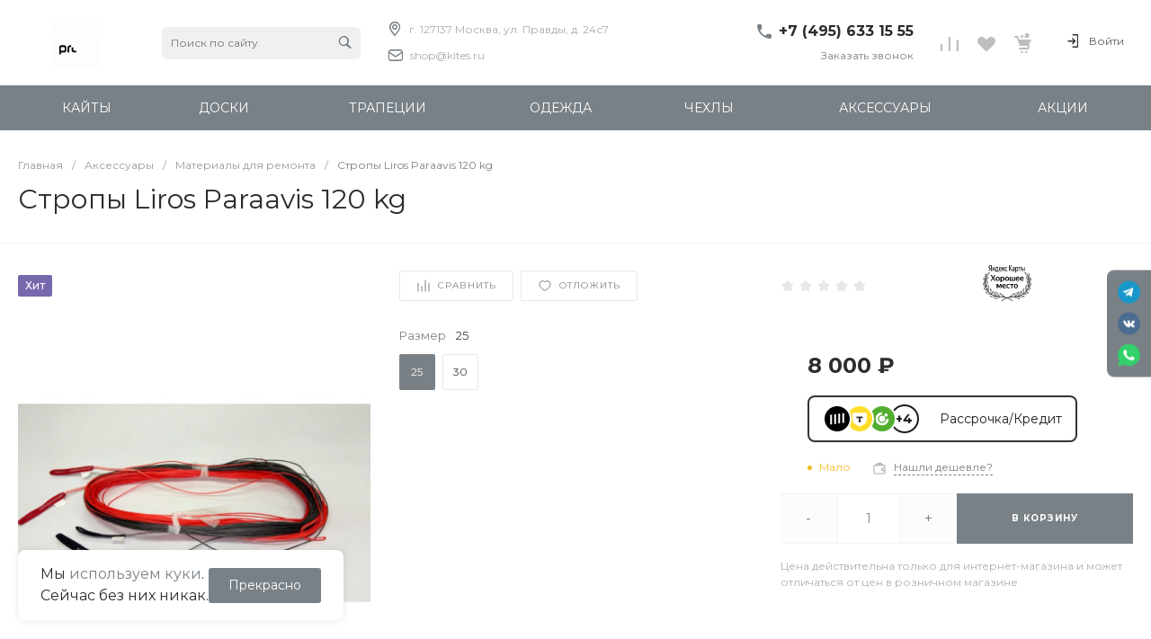

--- FILE ---
content_type: text/css
request_url: https://www.kites.ru/bitrix/cache/css/s1/universe_s1/page_ef3e66f6b10f021ee229c8b1dbff593a/page_ef3e66f6b10f021ee229c8b1dbff593a_v1.css?1767912078135393
body_size: 12794
content:


/* Start:/local/templates/universe_s1/components/bitrix/catalog/catalog.1/style.min.css?176791198323154*/
.ns-bitrix.c-catalog.c-catalog-catalog-1 .catalog-wrapper{display:block}.ns-bitrix.c-catalog.c-catalog-catalog-1 .catalog-content{position:relative}.ns-bitrix.c-catalog.c-catalog-catalog-1 .catalog-content-right-wrapper{position:relative}.ns-bitrix.c-catalog.c-catalog-catalog-1 .bx-filter-container-modef{display:none}.ns-bitrix.c-catalog.c-catalog-catalog-1 .ns-bitrix.c-smart-filter+.catalog-menu,.ns-bitrix.c-catalog.c-catalog-catalog-1 .ns-bitrix.c-catalog-smart-filter+.catalog-menu,.ns-bitrix.c-catalog.c-catalog-catalog-1 .ns-bitrix.c-smart-filter+.catalog-content,.ns-bitrix.c-catalog.c-catalog-catalog-1 .ns-bitrix.c-catalog-smart-filter+.catalog-content,.ns-bitrix.c-catalog.c-catalog-catalog-1 .ns-intec-universe.c-search-sections+.ns-bitrix.c-catalog-smart-filter,.ns-bitrix.c-catalog.c-catalog-catalog-1 .ns-intec-universe.c-search-sections+.ns-bitrix.c-smart-filter{margin-top:30px}.ns-bitrix.c-catalog.c-catalog-catalog-1 .catalog-search-message{margin-bottom:24px}.ns-bitrix.c-catalog.c-catalog-catalog-1 .catalog-search-empty-result-block-title{font-size:20px;line-height:30px;color:#404040;margin-bottom:24px}.ns-bitrix.c-catalog.c-catalog-catalog-1 .catalog-description{display:block}.ns-bitrix.c-catalog.c-catalog-catalog-1 .catalog-title{display:block;margin:0;font-size:24px;line-height:30px;color:#404040}.ns-bitrix.c-catalog.c-catalog-catalog-1 .catalog-title+*{margin-top:24px}.ns-bitrix.c-catalog.c-catalog-catalog-1 .catalog-section-extending{margin:30px 0}.ns-bitrix.c-catalog.c-catalog-catalog-1 .catalog-element-extending-title{margin:20px 20px 10px 20px}.ns-bitrix.c-catalog.c-catalog-catalog-1 *+.c-tags-list,.ns-bitrix.c-catalog.c-catalog-catalog-1 *+.ns-intec-seo.c-filter-tags,.ns-bitrix.c-catalog.c-catalog-catalog-1 *+.catalog-description,.ns-bitrix.c-catalog.c-catalog-catalog-1 .c-tags-list+*,.ns-bitrix.c-catalog.c-catalog-catalog-1 .ns-intec-seo.c-filter-tags+*,.ns-bitrix.c-catalog.c-catalog-catalog-1 .catalog-description+*{margin-top:20px}.ns-bitrix.c-catalog.c-catalog-catalog-1 .c-catalog-section-list+.catalog-panel,.ns-bitrix.c-catalog.c-catalog-catalog-1 .c-catalog-section+*{margin-top:30px}.ns-bitrix.c-catalog.c-catalog-catalog-1 .catalog-panel{margin-bottom:20px}.ns-bitrix.c-catalog.c-catalog-catalog-1 .catalog-panel-wrapper{display:-webkit-box;display:-ms-flexbox;display:flex;-webkit-box-pack:start;-ms-flex-pack:start;justify-content:start;-webkit-box-align:center;-ms-flex-align:center;align-items:center;-ms-flex-wrap:nowrap;flex-wrap:nowrap;margin:0 -10px;position:relative}.ns-bitrix.c-catalog.c-catalog-catalog-1 .catalog-panel-wrapper[data-device=desktop]{padding-bottom:5px}.ns-bitrix.c-catalog.c-catalog-catalog-1 .catalog-panel-wrapper[data-device=mobile]{display:none}.ns-bitrix.c-catalog.c-catalog-catalog-1 .catalog-panel-wrapper[data-device=mobile] .catalog-panel-views{position:relative;min-height:1px;-webkit-box-sizing:border-box;-moz-box-sizing:border-box;box-sizing:border-box;-webkit-box-flex:0;-moz-box-flex:0;-webkit-flex-grow:0;-ms-flex-positive:0;-ms-flex:0;flex-grow:0;-webkit-flex-shrink:0;-moz-flex-shrink:0;-ms-flex-negative:0;flex-shrink:0;-webkit-flex-basis:auto;-ms-flex-preferred-size:auto;flex-basis:auto}.ns-bitrix.c-catalog.c-catalog-catalog-1 .catalog-panel-wrapper[data-device=mobile] .catalog-panel-sort{display:-webkit-box;display:-ms-flexbox;display:flex;-webkit-box-pack:center;-ms-flex-pack:center;justify-content:center;-webkit-box-align:center;-ms-flex-align:center;align-items:center;-ms-flex-wrap:nowrap;flex-wrap:nowrap;position:relative;min-height:1px;-webkit-box-sizing:border-box;-moz-box-sizing:border-box;box-sizing:border-box;-webkit-box-flex:1;-moz-box-flex:1;-webkit-flex-grow:1;-ms-flex-positive:1;-ms-flex:1;flex-grow:1;-webkit-flex-shrink:1;-moz-flex-shrink:1;-ms-flex-negative:1;flex-shrink:1;-webkit-flex-basis:0;-ms-flex-preferred-size:0;flex-basis:0}.ns-bitrix.c-catalog.c-catalog-catalog-1 .catalog-panel-wrapper[data-device=mobile] .catalog-panel-sort-button{position:relative;min-height:1px;-webkit-box-sizing:border-box;-moz-box-sizing:border-box;box-sizing:border-box;-webkit-box-flex:0;-moz-box-flex:0;-webkit-flex-grow:0;-ms-flex-positive:0;-ms-flex:0;flex-grow:0;-webkit-flex-shrink:0;-moz-flex-shrink:0;-ms-flex-negative:0;flex-shrink:0;-webkit-flex-basis:auto;-ms-flex-preferred-size:auto;flex-basis:auto}.ns-bitrix.c-catalog.c-catalog-catalog-1 .catalog-panel-wrapper[data-device=mobile] .catalog-panel-views,.ns-bitrix.c-catalog.c-catalog-catalog-1 .catalog-panel-wrapper[data-device=mobile] .catalog-panel-filter{width:44px}.ns-bitrix.c-catalog.c-catalog-catalog-1 .catalog-panel-filter,.ns-bitrix.c-catalog.c-catalog-catalog-1 .catalog-panel-sort,.ns-bitrix.c-catalog.c-catalog-catalog-1 .catalog-panel-views{position:relative;min-height:1px;-webkit-box-sizing:border-box;-moz-box-sizing:border-box;box-sizing:border-box;-webkit-box-flex:0;-moz-box-flex:0;-webkit-flex-grow:0;-ms-flex-positive:0;-ms-flex:0;flex-grow:0;-webkit-flex-shrink:0;-moz-flex-shrink:0;-ms-flex-negative:0;flex-shrink:0;-webkit-flex-basis:auto;-ms-flex-preferred-size:auto;flex-basis:auto;padding:0 10px}.ns-bitrix.c-catalog.c-catalog-catalog-1 .catalog-panel-views{position:relative;min-height:1px;-webkit-box-sizing:border-box;-moz-box-sizing:border-box;box-sizing:border-box;-webkit-box-flex:1;-moz-box-flex:1;-webkit-flex-grow:1;-ms-flex-positive:1;-ms-flex:1;flex-grow:1;-webkit-flex-shrink:1;-moz-flex-shrink:1;-ms-flex-negative:1;flex-shrink:1;-webkit-flex-basis:0;-ms-flex-preferred-size:0;flex-basis:0}.ns-bitrix.c-catalog.c-catalog-catalog-1 .catalog-panel-views-button{cursor:pointer}.ns-bitrix.c-catalog.c-catalog-catalog-1 .catalog-panel-views-button svg{display:block;fill:#404040;stroke:#404040}.ns-bitrix.c-catalog.c-catalog-catalog-1 .catalog-panel-views-items{display:-webkit-box;display:-ms-flexbox;display:flex;-webkit-box-pack:start;-ms-flex-pack:start;justify-content:flex-start;-webkit-box-align:center;-ms-flex-align:center;align-items:center;-ms-flex-wrap:nowrap;flex-wrap:nowrap;margin:0 -10px}.ns-bitrix.c-catalog.c-catalog-catalog-1 .catalog-panel-views-item{position:relative;min-height:1px;-webkit-box-sizing:border-box;-moz-box-sizing:border-box;box-sizing:border-box;-webkit-box-flex:0;-moz-box-flex:0;-webkit-flex-grow:0;-ms-flex-positive:0;-ms-flex:0;flex-grow:0;-webkit-flex-shrink:0;-moz-flex-shrink:0;-ms-flex-negative:0;flex-shrink:0;-webkit-flex-basis:auto;-ms-flex-preferred-size:auto;flex-basis:auto;-webkit-transition:color 350ms;-moz-transition:color 350ms;-ms-transition:color 350ms;-o-transition:color 350ms;transition:color 350ms;color:#bababa;cursor:pointer;font-size:14px;font-style:normal;font-weight:normal;line-height:1;padding:0 10px}.ns-bitrix.c-catalog.c-catalog-catalog-1 .catalog-panel-views-item:hover{color:#404040}.ns-bitrix.c-catalog.c-catalog-catalog-1 .catalog-panel-views-item[data-active=true]{color:#202020}.ns-bitrix.c-catalog.c-catalog-catalog-1 .catalog-panel-sort-wrapper{display:-webkit-box;display:-ms-flexbox;display:flex;-webkit-box-pack:start;-ms-flex-pack:start;justify-content:flex-start;-webkit-box-align:center;-ms-flex-align:center;align-items:center;-ms-flex-wrap:nowrap;flex-wrap:nowrap;cursor:pointer}.ns-bitrix.c-catalog.c-catalog-catalog-1 .catalog-panel-sort-text,.ns-bitrix.c-catalog.c-catalog-catalog-1 .catalog-panel-sort-icon{position:relative;min-height:1px;-webkit-box-sizing:border-box;-moz-box-sizing:border-box;box-sizing:border-box;-webkit-box-flex:0;-moz-box-flex:0;-webkit-flex-grow:0;-ms-flex-positive:0;-ms-flex:0;flex-grow:0;-webkit-flex-shrink:0;-moz-flex-shrink:0;-ms-flex-negative:0;flex-shrink:0;-webkit-flex-basis:auto;-ms-flex-preferred-size:auto;flex-basis:auto;font-size:14px}.ns-bitrix.c-catalog.c-catalog-catalog-1 .catalog-panel-sort-icon svg{display:block;fill:#404040;stroke:#404040}.ns-bitrix.c-catalog.c-catalog-catalog-1 .catalog-panel-sort-text{padding-left:9px;color:#404040}.ns-bitrix.c-catalog.c-catalog-catalog-1 .catalog-panel-sort-items{-webkit-box-shadow:0,8px,32px,0,rgba(27,30,37,0.08);-moz-box-shadow:0,8px,32px,0,rgba(27,30,37,0.08);box-shadow:0,8px,32px,0,rgba(27,30,37,0.08);bottom:auto;left:auto;right:0;top:100%;height:auto;width:265px;background-color:#fff;cursor:default;display:none;margin-top:10px;padding:28px 32px;position:absolute;z-index:25}.ns-bitrix.c-catalog.c-catalog-catalog-1 .catalog-panel-sort-items-wrapper{margin:-8px 0}.ns-bitrix.c-catalog.c-catalog-catalog-1 .catalog-panel-sort-item{padding:8px 0}.ns-bitrix.c-catalog.c-catalog-catalog-1 .catalog-panel-sort-item-wrapper{display:-webkit-box;display:-ms-flexbox;display:flex;-webkit-box-pack:start;-ms-flex-pack:start;justify-content:flex-start;-webkit-box-align:center;-ms-flex-align:center;align-items:center;-ms-flex-wrap:nowrap;flex-wrap:nowrap;-webkit-transition:all .3s;-moz-transition:all .3s;-ms-transition:all .3s;-o-transition:all .3s;transition:all .3s;cursor:pointer;font-size:14px;line-height:18px}.ns-bitrix.c-catalog.c-catalog-catalog-1 .catalog-panel-sort-item-description,.ns-bitrix.c-catalog.c-catalog-catalog-1 .catalog-panel-sort-item-name{position:relative;min-height:1px;-webkit-box-sizing:border-box;-moz-box-sizing:border-box;box-sizing:border-box;-webkit-box-flex:0;-moz-box-flex:0;-webkit-flex-grow:0;-ms-flex-positive:0;-ms-flex:0;flex-grow:0;-webkit-flex-shrink:0;-moz-flex-shrink:0;-ms-flex-negative:0;flex-shrink:0;-webkit-flex-basis:auto;-ms-flex-preferred-size:auto;flex-basis:auto}.ns-bitrix.c-catalog.c-catalog-catalog-1 .catalog-panel-sort-item-description{color:gray;margin-left:20px}.ns-bitrix.c-catalog.c-catalog-catalog-1 .catalog-panel-popups{z-index:1000}.ns-bitrix.c-catalog.c-catalog-catalog-1 .catalog-panel-popup{-webkit-box-pack:center;-ms-flex-pack:center;justify-content:center;-webkit-box-align:center;-ms-flex-align:center;align-items:center;-ms-flex-wrap:nowrap;flex-wrap:nowrap;bottom:0;left:0;right:0;top:0;height:auto;width:auto;display:none;position:fixed;visibility:hidden;z-index:125;-webkit-box-align:end;-ms-flex-align:end;align-items:flex-end}.ns-bitrix.c-catalog.c-catalog-catalog-1 .catalog-panel-popup[data-state=open]{display:-webkit-box;display:-ms-flexbox;display:flex}.ns-bitrix.c-catalog.c-catalog-catalog-1 .catalog-panel-popup[data-role="catalog.panel.sortMobilePopup"] .catalog-panel-popup-selection-control{-webkit-box-align:start;-ms-flex-align:start;align-items:flex-start}.ns-bitrix.c-catalog.c-catalog-catalog-1 .catalog-panel-popup[data-role="catalog.panel.sortMobilePopup"] .catalog-panel-popup-selection-title{padding-top:1px}.ns-bitrix.c-catalog.c-catalog-catalog-1 .catalog-panel-popup-overlay{bottom:0;left:0;right:0;top:0;height:auto;width:auto;background-color:rgba(0,0,0,0.25);position:absolute;visibility:visible}.ns-bitrix.c-catalog.c-catalog-catalog-1 .catalog-panel-popup-window{position:relative;min-height:1px;-webkit-box-sizing:border-box;-moz-box-sizing:border-box;box-sizing:border-box;-webkit-box-flex:0;-moz-box-flex:0;-webkit-flex-grow:0;-ms-flex-positive:0;-ms-flex:0;flex-grow:0;-webkit-flex-shrink:0;-moz-flex-shrink:0;-ms-flex-negative:0;flex-shrink:0;-webkit-flex-basis:auto;-ms-flex-preferred-size:auto;flex-basis:auto;-webkit-box-sizing:border-box;-moz-box-sizing:border-box;box-sizing:border-box;padding:20px;min-width:320px;visibility:visible;background-color:#fff;border-radius:10px 10px 0 0;padding:18px 16px;width:100%}.ns-bitrix.c-catalog.c-catalog-catalog-1 .catalog-panel-popup-window-header{display:-webkit-box;display:-ms-flexbox;display:flex;-webkit-box-pack:start;-ms-flex-pack:start;justify-content:flex-start;-webkit-box-align:center;-ms-flex-align:center;align-items:center;-ms-flex-wrap:nowrap;flex-wrap:nowrap;padding-bottom:24px}.ns-bitrix.c-catalog.c-catalog-catalog-1 .catalog-panel-popup-window-title{position:relative;min-height:1px;-webkit-box-sizing:border-box;-moz-box-sizing:border-box;box-sizing:border-box;-webkit-box-flex:1;-moz-box-flex:1;-webkit-flex-grow:1;-ms-flex-positive:1;-ms-flex:1;flex-grow:1;-webkit-flex-shrink:1;-moz-flex-shrink:1;-ms-flex-negative:1;flex-shrink:1;-webkit-flex-basis:0;-ms-flex-preferred-size:0;flex-basis:0;padding-right:16px;color:#1b1e25;font-size:18px;font-weight:500;line-height:22px}.ns-bitrix.c-catalog.c-catalog-catalog-1 .catalog-panel-popup-window-close{position:relative;min-height:1px;-webkit-box-sizing:border-box;-moz-box-sizing:border-box;box-sizing:border-box;-webkit-box-flex:0;-moz-box-flex:0;-webkit-flex-grow:0;-ms-flex-positive:0;-ms-flex:0;flex-grow:0;-webkit-flex-shrink:0;-moz-flex-shrink:0;-ms-flex-negative:0;flex-shrink:0;-webkit-flex-basis:auto;-ms-flex-preferred-size:auto;flex-basis:auto;-webkit-user-select:none;-moz-user-select:none;-ms-user-select:none;user-select:none;cursor:pointer;padding:0 8px}.ns-bitrix.c-catalog.c-catalog-catalog-1 .catalog-panel-popup-window-close svg{display:block;fill:gray;stroke:gray}.ns-bitrix.c-catalog.c-catalog-catalog-1 .catalog-panel-popup-selections{margin:-12px 0}.ns-bitrix.c-catalog.c-catalog-catalog-1 .catalog-panel-popup-selection{padding:12px 0}.ns-bitrix.c-catalog.c-catalog-catalog-1 .catalog-panel-popup-selection-wrapper{display:block;text-decoration:none}.ns-bitrix.c-catalog.c-catalog-catalog-1 .catalog-panel-popup-selection-content{padding-left:13px !important}.ns-bitrix.c-catalog.c-catalog-catalog-1 .catalog-panel-popup-selection-title{display:-webkit-box;display:-ms-flexbox;display:flex;-webkit-box-pack:start;-ms-flex-pack:start;justify-content:flex-start;-webkit-box-align:center;-ms-flex-align:center;align-items:center;-ms-flex-wrap:nowrap;flex-wrap:nowrap;color:#404040;font-weight:500;font-size:14px;line-height:18px;margin:0 -4px}.ns-bitrix.c-catalog.c-catalog-catalog-1 .catalog-panel-popup-selection-description{color:gray;font-weight:normal;font-size:12px;padding-top:4px}.ns-bitrix.c-catalog.c-catalog-catalog-1 .catalog-panel-popup-selection-icon,.ns-bitrix.c-catalog.c-catalog-catalog-1 .catalog-panel-popup-selection-text{position:relative;min-height:1px;-webkit-box-sizing:border-box;-moz-box-sizing:border-box;box-sizing:border-box;-webkit-box-flex:0;-moz-box-flex:0;-webkit-flex-grow:0;-ms-flex-positive:0;-ms-flex:0;flex-grow:0;-webkit-flex-shrink:0;-moz-flex-shrink:0;-ms-flex-negative:0;flex-shrink:0;-webkit-flex-basis:auto;-ms-flex-preferred-size:auto;flex-basis:auto;padding:0 4px}.ns-bitrix.c-catalog.c-catalog-catalog-1 .catalog-panel-popup-selection-icon svg{display:block;fill:#404040;stroke:#404040}.ns-bitrix.c-catalog.c-catalog-catalog-1 .catalog-panel-popup-filter{position:relative;min-height:1px;-webkit-box-sizing:border-box;-moz-box-sizing:border-box;box-sizing:border-box;-webkit-box-flex:0;-moz-box-flex:0;-webkit-flex-grow:0;-ms-flex-positive:0;-ms-flex:0;flex-grow:0;-webkit-flex-shrink:0;-moz-flex-shrink:0;-ms-flex-negative:0;flex-shrink:0;-webkit-flex-basis:auto;-ms-flex-preferred-size:auto;flex-basis:auto;-webkit-box-sizing:border-box;-moz-box-sizing:border-box;box-sizing:border-box;padding:20px;min-width:320px;visibility:visible;width:100%;height:90%;padding:0;background-color:#FFF;-webkit-border-top-left-radius:10px;-moz-border-radius-topleft:10px;border-top-left-radius:10px;-webkit-border-top-right-radius:10px;-moz-border-radius-topright:10px;border-top-right-radius:10px;overflow:hidden}.ns-bitrix.c-catalog.c-catalog-catalog-1 .catalog-panel-popup-filter-close{position:absolute;top:16px;right:20px;padding:0;z-index:2}.ns-bitrix.c-catalog.c-catalog-catalog-1 .catalog-panel-popup-filter-content{position:relative;height:100%;z-index:1}.ns-bitrix.c-catalog.c-catalog-catalog-1 .catalog-panel-filter-button{cursor:pointer}.ns-bitrix.c-catalog.c-catalog-catalog-1 .catalog-panel-filter-button svg{display:block;fill:#404040;stroke:#404040}.ns-bitrix.c-catalog.c-catalog-catalog-1 .catalog-additional{margin-top:50px;margin-bottom:20px}.ns-bitrix.c-catalog.c-catalog-catalog-1 .catalog-additional .catalog-additional-header+div{margin-top:20px}.ns-bitrix.c-catalog.c-catalog-catalog-1 .catalog-content-preloader{display:block;position:absolute;top:50%;left:50%;height:50px;width:50px;margin:-25px 0 0 -25px}.ns-bitrix.c-catalog.c-catalog-catalog-1 .catalog-content-preloader-layer{position:absolute;top:0;left:0;width:100%;height:100%;background:rgba(255,255,255,0.8);z-index:90}.ns-bitrix.c-catalog.c-catalog-catalog-1 .catalog-content-preloader-layer[data-active=false]{display:none}.ns-bitrix.c-catalog.c-catalog-catalog-1 .catalog-content-preloader span{width:16px;height:16px;display:inline-block;-webkit-animation:c-catalog-catalog-1-content-preloader 1s infinite ease-in-out both;animation:c-catalog-catalog-1-content-preloader 1s infinite ease-in-out both}.ns-bitrix.c-catalog.c-catalog-catalog-1 .catalog-content-preloader span:nth-child(1){left:0;-webkit-animation-delay:.1s;animation-delay:.1s}.ns-bitrix.c-catalog.c-catalog-catalog-1 .catalog-content-preloader span:nth-child(2){left:15px;-webkit-animation-delay:.2s;animation-delay:.2s}.ns-bitrix.c-catalog.c-catalog-catalog-1 .catalog-content-preloader span:nth-child(3){left:30px;-webkit-animation-delay:.3s;animation-delay:.3s}.ns-bitrix.c-catalog.c-catalog-catalog-1 .catalog-content-preloader span:nth-child(4){left:45px;-webkit-animation-delay:.4s;animation-delay:.4s}@keyframes c-catalog-catalog-1-content-preloader{0%,100%{-webkit-transform:scale(0.7);transform:scale(0.7);-webkit-transform:scale(0.7);transform:scale(0.7);opacity:1}40%,80%{-webkit-transform:scale(1);transform:scale(1);-webkit-transform:scale(1);transform:scale(1);opacity:1}}@-webkit-keyframes c-catalog-catalog-1-content-preloader{0%,100%{-webkit-transform:scale(0.7);transform:scale(0.7);opacity:1}40%,80%{-webkit-transform:scale(1);transform:scale(1);opacity:1}}@media all and (max-width:720px){.ns-bitrix.c-catalog.c-catalog-catalog-1 .ns-bitrix.c-smart-filter.c-smart-filter-horizontal-1,.ns-bitrix.c-catalog.c-catalog-catalog-1 .ns-bitrix.c-smart-filter.c-smart-filter-horizontal-2{display:none !important}}.ns-bitrix.c-catalog.c-catalog-catalog-1 .catalog-menu{display:block;z-index:20}.ns-bitrix.c-catalog.c-catalog-catalog-1 .catalog-menu-tags{margin-top:28px}.ns-bitrix.c-catalog.c-catalog-catalog-1 .catalog-menu-tags.mobile{display:none}.ns-bitrix.c-catalog.c-catalog-catalog-1 .catalog-menu-tags[data-position=top]{margin:0 0 10px 0}.ns-bitrix.c-catalog.c-catalog-catalog-1 .catalog-filter-mobile{display:none;position:absolute;width:100%;right:auto;left:auto;z-index:20;background:#fff;-webkit-box-sizing:border-box;-moz-box-sizing:border-box;box-sizing:border-box;-webkit-box-shadow:0 4px 16px 0 rgba(0,0,0,0.2);-moz-box-shadow:0 4px 16px 0 rgba(0,0,0,0.2);box-shadow:0 4px 16px 0 rgba(0,0,0,0.2)}@media all and (min-width:721px){.ns-bitrix.c-catalog.c-catalog-catalog-1 .catalog-filter-mobile{display:none !important}}.ns-bitrix.c-catalog.c-catalog-catalog-1[data-layout="2"] .ns-bitrix.c-smart-filter+.catalog-menu,.ns-bitrix.c-catalog.c-catalog-catalog-1[data-layout="2"] .ns-bitrix.c-catalog-smart-filter+.catalog-menu,.ns-bitrix.c-catalog.c-catalog-catalog-1[data-layout="2"] .ns-bitrix.c-smart-filter+.catalog-content,.ns-bitrix.c-catalog.c-catalog-catalog-1[data-layout="2"] .ns-bitrix.c-catalog-smart-filter+.catalog-content{margin-top:32px}.ns-bitrix.c-catalog.c-catalog-catalog-1[data-layout="2"] .c-catalog-section-list+*{margin-top:32px}.ns-bitrix.c-catalog.c-catalog-catalog-1[data-layout="2"] *+.catalog-description,.ns-bitrix.c-catalog.c-catalog-catalog-1[data-layout="2"] .catalog-description+*{margin-top:24px}.ns-bitrix.c-catalog.c-catalog-catalog-1[data-layout="2"] *+.c-tags-list,.ns-bitrix.c-catalog.c-catalog-catalog-1[data-layout="2"] *+.ns-intec-seo.c-filter-tags,.ns-bitrix.c-catalog.c-catalog-catalog-1[data-layout="2"] .c-tags-list+*,.ns-bitrix.c-catalog.c-catalog-catalog-1[data-layout="2"] .ns-intec-seo.c-filter-tags+*{margin-top:32px}.ns-bitrix.c-catalog.c-catalog-catalog-1 .catalog-section-products-interest-container{margin-top:40px}.ns-bitrix.c-catalog.c-catalog-catalog-1 .catalog-section-products-interest-block-title{font-size:24px;line-height:30px;color:#404040}.ns-bitrix.c-catalog.c-catalog-catalog-1 .catalog-section-products-interest-block-content{margin-top:24px}.ns-bitrix.c-catalog.c-catalog-catalog-1 .catalog-search-rubrics-container+*{margin-top:48px}.ns-bitrix.c-catalog.c-catalog-catalog-1 .catalog-search-rubrics-title-icon{max-width:20px;max-height:20px}.ns-bitrix.c-catalog.c-catalog-catalog-1 .catalog-search-rubrics-title-content{font-size:12px;font-weight:600;line-height:1.333;color:#1b1e25;text-transform:uppercase;letter-spacing:.1em}.ns-bitrix.c-catalog.c-catalog-catalog-1 .catalog-search-rubrics-title-indicator{width:20px;height:20px;cursor:pointer;-webkit-border-radius:2px;-moz-border-radius:2px;border-radius:2px;-webkit-transition:background-color .35s;-moz-transition:background-color .35s;-ms-transition:background-color .35s;-o-transition:background-color .35s;transition:background-color .35s}.ns-bitrix.c-catalog.c-catalog-catalog-1 .catalog-search-rubrics-title-indicator svg{-webkit-transition:transform .35s;-moz-transition:transform .35s;-ms-transition:transform .35s;-o-transition:transform .35s;transition:transform .35s}.ns-bitrix.c-catalog.c-catalog-catalog-1 .catalog-search-rubrics-title-indicator svg path{-webkit-transition:stroke .35s;-moz-transition:stroke .35s;-ms-transition:stroke .35s;-o-transition:stroke .35s;transition:stroke .35s}.ns-bitrix.c-catalog.c-catalog-catalog-1 .catalog-search-rubrics-title-indicator:hover svg path{stroke:#FFF}.ns-bitrix.c-catalog.c-catalog-catalog-1 .catalog-search-rubrics-title-indicator[data-expanded=false] svg{-webkit-transform:rotate(180deg);-moz-transform:rotate(180deg);-ms-transform:rotate(180deg);-o-transform:rotate(180deg);transform:rotate(180deg)}.ns-bitrix.c-catalog.c-catalog-catalog-1 .catalog-search-rubrics-content{padding-top:24px}.ns-bitrix.c-catalog.c-catalog-catalog-1 .catalog-search-rubric{display:block;text-decoration:none;padding:20px 30px;border:1px solid #f2f2f2}.ns-bitrix.c-catalog.c-catalog-catalog-1 .catalog-search-rubric:hover{background-color:#fbfcfd}.ns-bitrix.c-catalog.c-catalog-catalog-1 .catalog-search-rubric[data-active=true]{background-color:#fbfcfd}.ns-bitrix.c-catalog.c-catalog-catalog-1 .catalog-search-rubric[data-active=true] .catalog-search-rubric-name,.ns-bitrix.c-catalog.c-catalog-catalog-1 .catalog-search-rubric[data-active=true] .catalog-search-rubric-count{font-weight:600}.ns-bitrix.c-catalog.c-catalog-catalog-1 .catalog-search-rubric+.catalog-search-rubric{border-top:0}.ns-bitrix.c-catalog.c-catalog-catalog-1 .catalog-search-rubric-name{font-size:14px;line-height:1.43;color:#404040}.ns-bitrix.c-catalog.c-catalog-catalog-1 .catalog-search-rubric-count{font-size:14px;line-height:1.43;color:#b0b0b0}@media all and (max-width:720px){.ns-bitrix.c-catalog.c-catalog-catalog-1 .catalog-menu-tags.mobile{display:block}.ns-bitrix.c-catalog.c-catalog-catalog-1 .catalog-menu-tags.desktop[data-mobile-use=true]{display:none}.ns-bitrix.c-catalog.c-catalog-catalog-1 .catalog-panel-wrapper[data-device=desktop]{display:none}.ns-bitrix.c-catalog.c-catalog-catalog-1 .catalog-panel-wrapper[data-device=mobile]{display:-webkit-box;display:-ms-flexbox;display:flex}}.news-section.intec-content{margin-top:20px}
/* End */


/* Start:/local/templates/universe_s1/components/bitrix/catalog.element/catalog.default.5/style.min.css?1751322319100310*/
@keyframes c-catalog-element-catalog-default-5{from{-webkit-transform:translate(-100%,-100%);-moz-transform:translate(-100%,-100%);-ms-transform:translate(-100%,-100%);-o-transform:translate(-100%,-100%);transform:translate(-100%,-100%)}to{-webkit-transform:translate(100%,100%);-moz-transform:translate(100%,100%);-ms-transform:translate(100%,100%);-o-transform:translate(100%,100%);transform:translate(100%,100%)}}.ns-bitrix.c-catalog-element.c-catalog-element-catalog-default-5 [data-sticky]{position:-webkit-sticky;position:sticky}.ns-bitrix.c-catalog-element.c-catalog-element-catalog-default-5 [data-sticky=top]{top:16px}.ns-bitrix.c-catalog-element.c-catalog-element-catalog-default-5 [data-sticky=nulled]{top:-1px}.ns-bitrix.c-catalog-element.c-catalog-element-catalog-default-5 .catalog-element-sticky-top{position:-webkit-sticky;position:sticky;top:16px}.ns-bitrix.c-catalog-element.c-catalog-element-catalog-default-5 .catalog-element-sticky-top-nulled{top:-1px}.ns-bitrix.c-catalog-element.c-catalog-element-catalog-default-5 .catalog-element-delimiter{border-top:1px solid #f2f2f2}.ns-bitrix.c-catalog-element.c-catalog-element-catalog-default-5 .catalog-element-delimiter+.catalog-element-body{margin-top:24px}.ns-bitrix.c-catalog-element.c-catalog-element-catalog-default-5 .catalog-element-main-block-container{overflow:hidden}.ns-bitrix.c-catalog-element.c-catalog-element-catalog-default-5 .catalog-element-loader{position:relative;background-color:#f2f2f2;overflow:hidden;z-index:3}.ns-bitrix.c-catalog-element.c-catalog-element-catalog-default-5 .catalog-element-loader::before{content:"";position:absolute;top:-50%;left:-50%;right:-50%;bottom:-50%;background:linear-gradient(135deg,rgba(0,0,0,0) 35%,rgba(255,255,255,0.85) 50%,rgba(0,0,0,0) 65%);z-index:1;animation-name:c-catalog-element-catalog-default-5;animation-duration:1.5s;animation-iteration-count:infinite}.ns-bitrix.c-catalog-element.c-catalog-element-catalog-default-5 .catalog-element-loader-reviews-button{width:185px;height:42px;-webkit-border-radius:2px;-moz-border-radius:2px;border-radius:2px}.ns-bitrix.c-catalog-element.c-catalog-element-catalog-default-5 .catalog-element-loader-reviews-items{height:105px;margin-top:24px;-webkit-border-radius:2px;-moz-border-radius:2px;border-radius:2px}.ns-bitrix.c-catalog-element.c-catalog-element-catalog-default-5 .catalog-element-main-block-top-left{order:1}.ns-bitrix.c-catalog-element.c-catalog-element-catalog-default-5 .catalog-element-main-block-top-center{order:2}.ns-bitrix.c-catalog-element.c-catalog-element-catalog-default-5 .catalog-element-main-block-top-right{order:3}.ns-bitrix.c-catalog-element.c-catalog-element-catalog-default-5 .catalog-element-main-block-bottom-left{order:4}.ns-bitrix.c-catalog-element.c-catalog-element-catalog-default-5 .catalog-element-main-block-bottom-center{order:5}.ns-bitrix.c-catalog-element.c-catalog-element-catalog-default-5 .catalog-element-main-block-bottom-right{order:6}.ns-bitrix.c-catalog-element.c-catalog-element-catalog-default-5 .catalog-element-article-container{font-size:0;text-align:right}.ns-bitrix.c-catalog-element.c-catalog-element-catalog-default-5 .catalog-element-article-container[data-show=false]{display:none}.ns-bitrix.c-catalog-element.c-catalog-element-catalog-default-5 .catalog-element-article{display:inline-block;font-size:12px;line-height:16px;color:gray;text-align:left}.ns-bitrix.c-catalog-element.c-catalog-element-catalog-default-5 .catalog-element-button-action-container{overflow:hidden}.ns-bitrix.c-catalog-element.c-catalog-element-catalog-default-5 .catalog-element-button-action-block{font-size:0;margin:-4px}.ns-bitrix.c-catalog-element.c-catalog-element-catalog-default-5 .catalog-element-button-action{display:inline-block;font-size:0;white-space:nowrap;padding:8px 18px;margin:4px;background-color:#FFF;border:1px solid;cursor:pointer;-webkit-border-radius:2px;-moz-border-radius:2px;border-radius:2px;-webkit-transition:background-color,border-color .4s;-moz-transition:background-color,border-color .4s;-ms-transition:background-color,border-color .4s;-o-transition:background-color,border-color .4s;transition:background-color,border-color .4s}.ns-bitrix.c-catalog-element.c-catalog-element-catalog-default-5 .catalog-element-button-action-content{display:block}.ns-bitrix.c-catalog-element.c-catalog-element-catalog-default-5 .catalog-element-button-action-content>span{display:inline-block;vertical-align:middle}.ns-bitrix.c-catalog-element.c-catalog-element-catalog-default-5 .catalog-element-button-action-icon svg{display:inline-block;width:16px;height:auto;max-width:100%;max-height:100%}.ns-bitrix.c-catalog-element.c-catalog-element-catalog-default-5 .catalog-element-button-action-icon svg path{-webkit-transition:stroke .4s;-moz-transition:stroke .4s;-ms-transition:stroke .4s;-o-transition:stroke .4s;transition:stroke .4s}.ns-bitrix.c-catalog-element.c-catalog-element-catalog-default-5 .catalog-element-button-action-text{font-size:10px;line-height:11px;letter-spacing:.1em;padding-left:8px;-webkit-transition:color .4s;-moz-transition:color .4s;-ms-transition:color .4s;-o-transition:color .4s;transition:color .4s}.ns-bitrix.c-catalog-element.c-catalog-element-catalog-default-5 .catalog-element-button-action-add{border-color:#e8e8e8}.ns-bitrix.c-catalog-element.c-catalog-element-catalog-default-5 .catalog-element-button-action-add[data-basket-state],.ns-bitrix.c-catalog-element.c-catalog-element-catalog-default-5 .catalog-element-button-action-add[data-compare-state]{display:none}.ns-bitrix.c-catalog-element.c-catalog-element-catalog-default-5 .catalog-element-button-action-add[data-basket-state=none],.ns-bitrix.c-catalog-element.c-catalog-element-catalog-default-5 .catalog-element-button-action-add[data-basket-state=added],.ns-bitrix.c-catalog-element.c-catalog-element-catalog-default-5 .catalog-element-button-action-add[data-compare-state=none]{display:inline-block}.ns-bitrix.c-catalog-element.c-catalog-element-catalog-default-5 .catalog-element-button-action-add .catalog-element-button-action-icon svg path{stroke:gray}.ns-bitrix.c-catalog-element.c-catalog-element-catalog-default-5 .catalog-element-button-action-add .catalog-element-button-action-text{color:gray}.ns-bitrix.c-catalog-element.c-catalog-element-catalog-default-5 .catalog-element-button-action-add:hover .catalog-element-button-action-icon svg path{stroke:#FFF}.ns-bitrix.c-catalog-element.c-catalog-element-catalog-default-5 .catalog-element-button-action-add:hover .catalog-element-button-action-text{color:#FFF}.ns-bitrix.c-catalog-element.c-catalog-element-catalog-default-5 .catalog-element-button-action-added[data-basket-state],.ns-bitrix.c-catalog-element.c-catalog-element-catalog-default-5 .catalog-element-button-action-added[data-compare-state]{display:inline-block}.ns-bitrix.c-catalog-element.c-catalog-element-catalog-default-5 .catalog-element-button-action-added[data-basket-state=none],.ns-bitrix.c-catalog-element.c-catalog-element-catalog-default-5 .catalog-element-button-action-added[data-basket-state=added],.ns-bitrix.c-catalog-element.c-catalog-element-catalog-default-5 .catalog-element-button-action-added[data-compare-state=none]{display:none !important}.ns-bitrix.c-catalog-element.c-catalog-element-catalog-default-5 .catalog-element-button-action-added[data-compare-state=processing],.ns-bitrix.c-catalog-element.c-catalog-element-catalog-default-5 .catalog-element-button-action-added[data-basket-state=processing]{pointer-events:none}.ns-bitrix.c-catalog-element.c-catalog-element-catalog-default-5 .catalog-element-button-action-added .catalog-element-button-action-icon svg path{stroke:#FFF}.ns-bitrix.c-catalog-element.c-catalog-element-catalog-default-5 .catalog-element-button-action-added .catalog-element-button-action-text{color:#FFF}.ns-bitrix.c-catalog-element.c-catalog-element-catalog-default-5 .catalog-element-brand-container{font-size:0;text-align:right}.ns-bitrix.c-catalog-element.c-catalog-element-catalog-default-5 .catalog-element-brand{display:inline-block;text-decoration:none}.ns-bitrix.c-catalog-element.c-catalog-element-catalog-default-5 .catalog-element-brand img{max-width:110px}.ns-bitrix.c-catalog-element.c-catalog-element-catalog-default-5 .catalog-element-gallery-pictures{position:relative;padding-top:100%;overflow:hidden}.ns-bitrix.c-catalog-element.c-catalog-element-catalog-default-5 .catalog-element-gallery-pictures-slider{position:absolute;top:0;left:0;right:0;bottom:0}.ns-bitrix.c-catalog-element.c-catalog-element-catalog-default-5 .catalog-element-gallery-pictures-slider .owl-item{min-height:800px}.ns-bitrix.c-catalog-element.c-catalog-element-catalog-default-5 .catalog-element-gallery-pictures-slider-item{position:relative;padding-top:100%}.ns-bitrix.c-catalog-element.c-catalog-element-catalog-default-5 .catalog-element-gallery-pictures-slider-item-video{position:absolute;overflow:hidden;width:100%;height:100%;z-index:0;top:0}.ns-bitrix.c-catalog-element.c-catalog-element-catalog-default-5 .catalog-element-gallery-pictures-slider-item-video div{position:relative;height:100%;width:100%}.ns-bitrix.c-catalog-element.c-catalog-element-catalog-default-5 .catalog-element-gallery-pictures-slider-item-video video{overflow:hidden;width:100%;position:absolute;top:50%;transform:translateY(-50%);max-height:100%}.ns-bitrix.c-catalog-element.c-catalog-element-catalog-default-5 .catalog-element-gallery-pictures-slider-item-video svg{width:50px;height:50px;position:absolute;top:50%;left:50%;transform:translate(-50%,-50%)}.ns-bitrix.c-catalog-element.c-catalog-element-catalog-default-5 .catalog-element-gallery-pictures-slider-item-video:hover{cursor:pointer}.ns-bitrix.c-catalog-element.c-catalog-element-catalog-default-5 .catalog-element-gallery-pictures-slider-item-video-wrapper{height:100%}.ns-bitrix.c-catalog-element.c-catalog-element-catalog-default-5 .catalog-element-gallery-pictures-slider-item-video-stub{height:100%;width:100%;background-size:contain;background-position:center;background-repeat:no-repeat}.ns-bitrix.c-catalog-element.c-catalog-element-catalog-default-5 .catalog-element-gallery-pictures-slider-item-picture{position:absolute;display:block;top:0;left:0;right:0;bottom:0;cursor:grab}.ns-bitrix.c-catalog-element.c-catalog-element-catalog-default-5 .catalog-element-gallery-pictures-slider-item-picture img{display:inline-block}.ns-bitrix.c-catalog-element.c-catalog-element-catalog-default-5 canvas.catalog-element-gallery-pictures-slider-item-canvas{width:100%;height:100%}.ns-bitrix.c-catalog-element.c-catalog-element-catalog-default-5 .catalog-element-gallery-preview{position:relative;width:auto;max-width:292px;padding-left:42px;padding-right:42px;margin-top:16px;margin-left:auto;margin-right:auto}.ns-bitrix.c-catalog-element.c-catalog-element-catalog-default-5 .catalog-element-gallery-preview-slider{position:relative;height:64px;z-index:1}.ns-bitrix.c-catalog-element.c-catalog-element-catalog-default-5 .catalog-element-gallery-preview-slider-item{position:relative;padding-top:100%;cursor:pointer}.ns-bitrix.c-catalog-element.c-catalog-element-catalog-default-5 .catalog-element-gallery-preview-slider-item[data-active=false] img{opacity:.5}.ns-bitrix.c-catalog-element.c-catalog-element-catalog-default-5 .catalog-element-gallery-preview-slider-item[data-active=false]:hover img{opacity:1}.ns-bitrix.c-catalog-element.c-catalog-element-catalog-default-5 .catalog-element-gallery-preview-slider-item[data-active=true] img{opacity:1}.ns-bitrix.c-catalog-element.c-catalog-element-catalog-default-5 .catalog-element-gallery-preview-slider-item-picture{position:absolute;top:0;left:0;right:0;bottom:0}.ns-bitrix.c-catalog-element.c-catalog-element-catalog-default-5 .catalog-element-gallery-preview-slider-item-picture img{display:inline-block;width:auto;-webkit-transition:opacity .3s;-moz-transition:opacity .3s;-ms-transition:opacity .3s;-o-transition:opacity .3s;transition:opacity .3s}.ns-bitrix.c-catalog-element.c-catalog-element-catalog-default-5 .catalog-element-gallery-preview-slider-item-picture svg{position:absolute;left:50%;top:50%;transform:translate(-50%,-50%);width:24px;height:24px}@media all and (max-width:600px){.ns-bitrix.c-catalog-element.c-catalog-element-catalog-default-5 .catalog-element-gallery-preview-slider-item-picture svg{width:16px;height:16px}}.ns-bitrix.c-catalog-element.c-catalog-element-catalog-default-5 .catalog-element-gallery-preview-slider-item-picture-gif-label{position:absolute;top:50%;left:50%;transform:translate(-50%,-50%)}@media all and (max-width:600px){.ns-bitrix.c-catalog-element.c-catalog-element-catalog-default-5 .catalog-element-gallery-preview-slider-item-picture-gif-label{display:none}}.ns-bitrix.c-catalog-element.c-catalog-element-catalog-default-5 .catalog-element-gallery-preview-slider-item-picture-stub{position:absolute;height:100%;width:100%;max-width:64px;border-radius:2px;top:0}.ns-bitrix.c-catalog-element.c-catalog-element-catalog-default-5 .catalog-element-gallery-preview-slider-item-picture-stub svg{position:absolute;top:50%;left:50%;transform:translate(-50%,-50%);width:24px;height:24px}@media all and (max-width:600px){.ns-bitrix.c-catalog-element.c-catalog-element-catalog-default-5 .catalog-element-gallery-preview-slider-item-picture-stub{height:100%;width:100%}.ns-bitrix.c-catalog-element.c-catalog-element-catalog-default-5 .catalog-element-gallery-preview-slider-item-picture-stub svg{width:16px;height:16px}}.ns-bitrix.c-catalog-element.c-catalog-element-catalog-default-5 .catalog-element-gallery-preview-navigation{position:absolute;top:50%;left:0;right:0;font-size:0;z-index:2}.ns-bitrix.c-catalog-element.c-catalog-element-catalog-default-5 .catalog-element-gallery-preview-navigation button{position:absolute;top:50%;display:block;padding:6px;border:0;background-color:transparent;outline:0;cursor:pointer;-webkit-transform:translateY(-50%);-moz-transform:translateY(-50%);-ms-transform:translateY(-50%);-o-transform:translateY(-50%);transform:translateY(-50%);-webkit-transition:opacity .3s;-moz-transition:opacity .3s;-ms-transition:opacity .3s;-o-transition:opacity .3s;transition:opacity .3s}.ns-bitrix.c-catalog-element.c-catalog-element-catalog-default-5 .catalog-element-gallery-preview-navigation button.disabled{opacity:0;pointer-events:none}.ns-bitrix.c-catalog-element.c-catalog-element-catalog-default-5 .catalog-element-gallery-preview-navigation button svg path{stroke:#b0b0b0;-webkit-transition:stroke .4s;-moz-transition:stroke .4s;-ms-transition:stroke .4s;-o-transition:stroke .4s;transition:stroke .4s}.ns-bitrix.c-catalog-element.c-catalog-element-catalog-default-5 .catalog-element-gallery-preview-navigation button:hover svg path{stroke:#404040}.ns-bitrix.c-catalog-element.c-catalog-element-catalog-default-5 .catalog-element-gallery-preview-navigation .preview-navigation-left{left:0}.ns-bitrix.c-catalog-element.c-catalog-element-catalog-default-5 .catalog-element-gallery-preview-navigation .preview-navigation-right{right:0}.ns-bitrix.c-catalog-element.c-catalog-element-catalog-default-5 .catalog-element-shares+div{margin-top:24px}.ns-bitrix.c-catalog-element.c-catalog-element-catalog-default-5 .catalog-element-shares-items-header{margin-bottom:8px;font-size:11px;color:gray}.ns-bitrix.c-catalog-element.c-catalog-element-catalog-default-5 .catalog-element-shares-name{padding-bottom:8px;cursor:pointer;font-size:14px;line-height:20px;color:#404040;text-decoration:underline dotted;text-decoration-thickness:1px;text-decoration-skip-ink:auto;text-underline-offset:4px;-webkit-transition:color .3s;-moz-transition:color .3s;-ms-transition:color .3s;-o-transition:color .3s;transition:color .3s}.ns-bitrix.c-catalog-element.c-catalog-element-catalog-default-5 .catalog-element-sizes{font-size:0;overflow:hidden}.ns-bitrix.c-catalog-element.c-catalog-element-catalog-default-5 .catalog-element-sizes+div{margin-top:24px}.ns-bitrix.c-catalog-element.c-catalog-element-catalog-default-5 .catalog-element-sizes-icon svg{display:inline-block;width:auto;height:auto;max-width:16px;max-height:16px}.ns-bitrix.c-catalog-element.c-catalog-element-catalog-default-5 .catalog-element-sizes-icon svg path{stroke:#b0b0b0}.ns-bitrix.c-catalog-element.c-catalog-element-catalog-default-5 .catalog-element-sizes-name{font-size:12px;line-height:16px;color:gray;border-bottom:1px dashed gray;cursor:pointer;-webkit-transition:color,border-color .4s;-moz-transition:color,border-color .4s;-ms-transition:color,border-color .4s;-o-transition:color,border-color .4s;transition:color,border-color .4s}.ns-bitrix.c-catalog-element.c-catalog-element-catalog-default-5 .catalog-element-offers+div{margin-top:24px}.ns-bitrix.c-catalog-element.c-catalog-element-catalog-default-5 .catalog-element-offers-property{overflow:hidden}.ns-bitrix.c-catalog-element.c-catalog-element-catalog-default-5 .catalog-element-offers-property+.catalog-element-offers-property{margin-top:16px}.ns-bitrix.c-catalog-element.c-catalog-element-catalog-default-5 .catalog-element-offers-property-name{font-size:0}.ns-bitrix.c-catalog-element.c-catalog-element-catalog-default-5 .catalog-element-offers-property-name>span{font-size:13px;line-height:18px}.ns-bitrix.c-catalog-element.c-catalog-element-catalog-default-5 .catalog-element-offers-property-name-value{color:gray;padding-right:8px}.ns-bitrix.c-catalog-element.c-catalog-element-catalog-default-5 .catalog-element-offers-property-name-selected{color:#404040}.ns-bitrix.c-catalog-element.c-catalog-element-catalog-default-5 .catalog-element-offers-property-value-container{font-size:0;padding-top:12px;margin:-4px}.ns-bitrix.c-catalog-element.c-catalog-element-catalog-default-5 .catalog-element-offers-property-value{display:inline-block;vertical-align:middle;margin:4px;cursor:pointer;-webkit-transition:opacity .4s;-moz-transition:opacity .4s;-ms-transition:opacity .4s;-o-transition:opacity .4s;transition:opacity .4s}.ns-bitrix.c-catalog-element.c-catalog-element-catalog-default-5 .catalog-element-offers-property-value[data-state=hidden]{display:none}.ns-bitrix.c-catalog-element.c-catalog-element-catalog-default-5 .catalog-element-offers-property-value[data-state=disabled]{opacity:.24;cursor:not-allowed}.ns-bitrix.c-catalog-element.c-catalog-element-catalog-default-5 .catalog-element-offers-property-value[data-state=disabled] .catalog-element-offers-property-value-picture,.ns-bitrix.c-catalog-element.c-catalog-element-catalog-default-5 .catalog-element-offers-property-value[data-state=disabled] .catalog-element-offers-property-value-text{pointer-events:none}.ns-bitrix.c-catalog-element.c-catalog-element-catalog-default-5 .catalog-element-offers-property-value[data-state=selected] .catalog-element-offers-property-value-text-content{color:#FFF}.ns-bitrix.c-catalog-element.c-catalog-element-catalog-default-5 .catalog-element-offers-property-value-picture{position:relative;width:40px;height:40px;background-color:#FFF;border:1px solid #e8e8e8;-webkit-border-radius:2px;-moz-border-radius:2px;border-radius:2px;-webkit-transition:border-color .4s;-moz-transition:border-color .4s;-ms-transition:border-color .4s;-o-transition:border-color .4s;transition:border-color .4s}.ns-bitrix.c-catalog-element.c-catalog-element-catalog-default-5 .catalog-element-offers-property-value-picture-content{position:absolute;top:1px;left:1px;right:1px;bottom:1px;background-size:cover;background-repeat:no-repeat;background-position:center;-webkit-border-radius:2px;-moz-border-radius:2px;border-radius:2px}.ns-bitrix.c-catalog-element.c-catalog-element-catalog-default-5 .catalog-element-offers-property-value-text{text-align:center;min-width:40px;background-color:#FFF;border:1px solid #e8e8e8;-webkit-border-radius:2px;-moz-border-radius:2px;border-radius:2px;-webkit-transition:background-color,border-color .4s;-moz-transition:background-color,border-color .4s;-ms-transition:background-color,border-color .4s;-o-transition:background-color,border-color .4s;transition:background-color,border-color .4s}.ns-bitrix.c-catalog-element.c-catalog-element-catalog-default-5 .catalog-element-offers-property-value-text:hover .catalog-element-offers-property-value-text-content{color:#FFF}.ns-bitrix.c-catalog-element.c-catalog-element-catalog-default-5 .catalog-element-offers-property-value-text-content{font-size:12px;line-height:12px;color:#404040;padding:13px 8px;white-space:nowrap;-webkit-transition:color .4s;-moz-transition:color .4s;-ms-transition:color .4s;-o-transition:color .4s;transition:color .4s}.ns-bitrix.c-catalog-element.c-catalog-element-catalog-default-5 .catalog-element-offers-list-container{z-index:2 !important}.ns-bitrix.c-catalog-element.c-catalog-element-catalog-default-5 .catalog-element-offers-list{position:relative}.ns-bitrix.c-catalog-element.c-catalog-element-catalog-default-5 .catalog-element-offers-list-item{position:relative;z-index:1}.ns-bitrix.c-catalog-element.c-catalog-element-catalog-default-5 .catalog-element-offers-list-item+.catalog-element-offers-list-item{margin-top:-1px}.ns-bitrix.c-catalog-element.c-catalog-element-catalog-default-5 .catalog-element-offers-list-item:hover{z-index:2}.ns-bitrix.c-catalog-element.c-catalog-element-catalog-default-5 .catalog-element-offers-list-item:hover .catalog-element-offers-list-item-content{border-color:#FFF;-webkit-box-shadow:0,8px,32px,0,rgba(27,30,37,0.08);-moz-box-shadow:0,8px,32px,0,rgba(27,30,37,0.08);box-shadow:0,8px,32px,0,rgba(27,30,37,0.08)}.ns-bitrix.c-catalog-element.c-catalog-element-catalog-default-5 .catalog-element-offers-list-item-content{padding:30px;background-color:#FFF;border:1px solid #f2f2f2;-webkit-transition:border-color,box-shadow .4s;-moz-transition:border-color,box-shadow .4s;-ms-transition:border-color,box-shadow .4s;-o-transition:border-color,box-shadow .4s;transition:border-color,box-shadow .4s}.ns-bitrix.c-catalog-element.c-catalog-element-catalog-default-5 .catalog-element-offers-list-item-content .catalog-element-measures{margin-bottom:8px}.ns-bitrix.c-catalog-element.c-catalog-element-catalog-default-5 .catalog-element-offers-list-item-name{font-size:18px;line-height:22px;color:#404040}.ns-bitrix.c-catalog-element.c-catalog-element-catalog-default-5 .catalog-element-offers-list-item-quantity{font-size:0;white-space:nowrap;margin-top:8px;margin-left:-4px;margin-right:-4px}.ns-bitrix.c-catalog-element.c-catalog-element-catalog-default-5 .catalog-element-offers-list-item-quantity-part{display:inline-block;vertical-align:middle;padding-left:4px;padding-right:4px}.ns-bitrix.c-catalog-element.c-catalog-element-catalog-default-5 .catalog-element-offers-list-item-quantity-indicator{width:4px;height:4px;-webkit-border-radius:50%;-moz-border-radius:50%;border-radius:50%}.ns-bitrix.c-catalog-element.c-catalog-element-catalog-default-5 .catalog-element-offers-list-item-quantity-indicator[data-quantity-state=empty]{background-color:#b0b0b0}.ns-bitrix.c-catalog-element.c-catalog-element-catalog-default-5 .catalog-element-offers-list-item-quantity-indicator[data-quantity-state=few]{background-color:#f4bb28}.ns-bitrix.c-catalog-element.c-catalog-element-catalog-default-5 .catalog-element-offers-list-item-quantity-indicator[data-quantity-state=enough]{background-color:#10cda0}.ns-bitrix.c-catalog-element.c-catalog-element-catalog-default-5 .catalog-element-offers-list-item-quantity-indicator[data-quantity-state=many]{background-color:#1db940}.ns-bitrix.c-catalog-element.c-catalog-element-catalog-default-5 .catalog-element-offers-list-item-quantity-text{font-size:12px;line-height:16px}.ns-bitrix.c-catalog-element.c-catalog-element-catalog-default-5 .catalog-element-offers-list-item-quantity-text[data-quantity-state=empty]{color:#b0b0b0}.ns-bitrix.c-catalog-element.c-catalog-element-catalog-default-5 .catalog-element-offers-list-item-quantity-text[data-quantity-state=few]{color:#f4bb28}.ns-bitrix.c-catalog-element.c-catalog-element-catalog-default-5 .catalog-element-offers-list-item-quantity-text[data-quantity-state=enough]{color:#10cda0}.ns-bitrix.c-catalog-element.c-catalog-element-catalog-default-5 .catalog-element-offers-list-item-quantity-text[data-quantity-state=many]{color:#1db940}.ns-bitrix.c-catalog-element.c-catalog-element-catalog-default-5 .catalog-element-offers-list-item-quantity-number{font-size:12px;line-height:16px;color:#404040;padding-left:6px}.ns-bitrix.c-catalog-element.c-catalog-element-catalog-default-5 .catalog-element-offers-list-item-properties{font-size:0;margin-top:16px}.ns-bitrix.c-catalog-element.c-catalog-element-catalog-default-5 .catalog-element-offers-list-item-properties-item{margin:-2px}.ns-bitrix.c-catalog-element.c-catalog-element-catalog-default-5 .catalog-element-offers-list-item-properties-item+.catalog-element-offers-list-item-properties-item{padding-top:8px}.ns-bitrix.c-catalog-element.c-catalog-element-catalog-default-5 .catalog-element-offers-list-item-properties-item-part{display:inline-block;vertical-align:middle;padding:2px}.ns-bitrix.c-catalog-element.c-catalog-element-catalog-default-5 .catalog-element-offers-list-item-properties-item-name{font-size:12px;line-height:16px;color:gray}.ns-bitrix.c-catalog-element.c-catalog-element-catalog-default-5 .catalog-element-offers-list-item-properties-item-value{font-size:12px;line-height:16px;color:#404040}.ns-bitrix.c-catalog-element.c-catalog-element-catalog-default-5 .catalog-element-offers-list-item-price-value{font-size:0;margin:-4px -8px}.ns-bitrix.c-catalog-element.c-catalog-element-catalog-default-5 .catalog-element-offers-list-item-price-value-part{display:inline-block;vertical-align:middle;padding:4px 8px}.ns-bitrix.c-catalog-element.c-catalog-element-catalog-default-5 .catalog-element-offers-list-item-price-value-current{font-size:18px;font-weight:600;line-height:18px;color:#404040}.ns-bitrix.c-catalog-element.c-catalog-element-catalog-default-5 .catalog-element-offers-list-item-price-value-discount{font-size:14px;line-height:14px;color:gray;text-decoration:line-through}.ns-bitrix.c-catalog-element.c-catalog-element-catalog-default-5 .catalog-element-offers-list-item-price-discount-container{font-size:0;margin-top:8px}.ns-bitrix.c-catalog-element.c-catalog-element-catalog-default-5 .catalog-element-offers-list-item-price-discount{display:inline-block;border:1px solid #f4bb28;-webkit-border-radius:2px;-moz-border-radius:2px;border-radius:2px}.ns-bitrix.c-catalog-element.c-catalog-element-catalog-default-5 .catalog-element-offers-list-item-price-discount-part{display:inline-block;vertical-align:middle}.ns-bitrix.c-catalog-element.c-catalog-element-catalog-default-5 .catalog-element-offers-list-item-price-discount-percent{font-size:11px;font-weight:600;line-height:12px;color:#404040;padding:3px 4px;background-color:#f4bb28}.ns-bitrix.c-catalog-element.c-catalog-element-catalog-default-5 .catalog-element-offers-list-item-price-discount-difference{font-size:11px;font-weight:600;line-height:12px;color:#404040;padding:3px 4px}.ns-bitrix.c-catalog-element.c-catalog-element-catalog-default-5 .catalog-element-offers-list-item-price-discount-decoration{padding-right:6px}.ns-bitrix.c-catalog-element.c-catalog-element-catalog-default-5 .catalog-element-offers-list-item-price-discount-decoration svg path{stroke:#404040}.ns-bitrix.c-catalog-element.c-catalog-element-catalog-default-5 .catalog-element-offers-list-item-price[data-show=false]{display:none}.ns-bitrix.c-catalog-element.c-catalog-element-catalog-default-5 .catalog-element-offers-list-item-price[data-discount=false] .catalog-element-offers-list-item-price-value-discount{display:none}.ns-bitrix.c-catalog-element.c-catalog-element-catalog-default-5 .catalog-element-offers-list-item-price[data-measure=false] .catalog-element-offers-list-item-price-value-current-separator,.ns-bitrix.c-catalog-element.c-catalog-element-catalog-default-5 .catalog-element-offers-list-item-price[data-measure=false] .catalog-element-offers-list-item-price-value-current-measure{display:none}.ns-bitrix.c-catalog-element.c-catalog-element-catalog-default-5 .catalog-element-offers-list-item-price+.catalog-element-offers-list-item-price-range{margin-top:14px}.ns-bitrix.c-catalog-element.c-catalog-element-catalog-default-5 .catalog-element-offers-list-item-price-range-item+.catalog-element-offers-list-item-price-range-item{margin-top:12px}.ns-bitrix.c-catalog-element.c-catalog-element-catalog-default-5 .catalog-element-offers-list-item-price-range-item-quantity{font-size:12px;line-height:12px;color:gray}.ns-bitrix.c-catalog-element.c-catalog-element-catalog-default-5 .catalog-element-offers-list-item-price-range-item-separator{padding-bottom:2px;border-top:1px dashed #e8e8e8}.ns-bitrix.c-catalog-element.c-catalog-element-catalog-default-5 .catalog-element-offers-list-item-price-range-item-price{font-size:12px;font-weight:600;line-height:12px;color:#404040;display:-webkit-box;-webkit-box-orient:vertical;-webkit-line-clamp:1;overflow:hidden;max-height:12px}.ns-bitrix.c-catalog-element.c-catalog-element-catalog-default-5 .catalog-element-offers-list-item-counter{position:relative;display:inline-block;font-size:0;white-space:nowrap;border:1px solid #f2f2f2;-webkit-border-radius:2px;-moz-border-radius:2px;border-radius:2px}.ns-bitrix.c-catalog-element.c-catalog-element-catalog-default-5 .catalog-element-offers-list-item-counter>*{display:inline-block;vertical-align:middle}.ns-bitrix.c-catalog-element.c-catalog-element-catalog-default-5 .catalog-element-offers-list-item-counter-button{font-size:16px;line-height:38px;color:gray;text-align:center;text-decoration:none;width:38px;background-color:#fbfcfd;-webkit-transition:all .4s;-moz-transition:all .4s;-ms-transition:all .4s;-o-transition:all .4s;transition:all .4s}.ns-bitrix.c-catalog-element.c-catalog-element-catalog-default-5 .catalog-element-offers-list-item-counter-button:hover{color:#fff}.ns-bitrix.c-catalog-element.c-catalog-element-catalog-default-5 .catalog-element-offers-list-item-counter-button[data-action=increment]{border-radius:0 2px 2px 0}.ns-bitrix.c-catalog-element.c-catalog-element-catalog-default-5 .catalog-element-offers-list-item-counter-button[data-action=decrement]{border-radius:2px 0 0 2px}.ns-bitrix.c-catalog-element.c-catalog-element-catalog-default-5 .catalog-element-offers-list-item-counter-input{font-size:14px;line-height:38px;text-align:center;color:gray;width:44px;padding:0;border-top:0;border-bottom:0;border-left:1px solid #f2f2f2;border-right:1px solid #f2f2f2;outline:0}.ns-bitrix.c-catalog-element.c-catalog-element-catalog-default-5 .catalog-element-offers-list-item-buy-block+.catalog-element-offers-list-item-buy-block{margin-top:8px;overflow:hidden}.ns-bitrix.c-catalog-element.c-catalog-element-catalog-default-5 .catalog-element-offers-list-item-buy-block-special{margin-top:24px}.ns-bitrix.c-catalog-element.c-catalog-element-catalog-default-5 .catalog-element-offers-list-item-buy-button{display:inline-block;min-width:100px;font-size:10px;font-weight:600;line-height:9px;color:#FFF;text-align:center;text-decoration:none;letter-spacing:.1em;text-transform:uppercase;white-space:nowrap;padding:15px 12px 14px 12px;cursor:pointer;-webkit-border-radius:2px;-moz-border-radius:2px;border-radius:2px;-webkit-transition:color,background-color,border-color .4s;-moz-transition:color,background-color,border-color .4s;-ms-transition:color,background-color,border-color .4s;-o-transition:color,background-color,border-color .4s;transition:color,background-color,border-color .4s}.ns-bitrix.c-catalog-element.c-catalog-element-catalog-default-5 .catalog-element-offers-list-item-buy-add[data-basket-state=added]{display:none}.ns-bitrix.c-catalog-element.c-catalog-element-catalog-default-5 .catalog-element-offers-list-item-buy-add[data-basket-state=processing]{pointer-events:none}.ns-bitrix.c-catalog-element.c-catalog-element-catalog-default-5 .catalog-element-offers-list-item-buy-added[data-basket-state]{display:none}.ns-bitrix.c-catalog-element.c-catalog-element-catalog-default-5 .catalog-element-offers-list-item-buy-added[data-basket-state=added]{display:block}.ns-bitrix.c-catalog-element.c-catalog-element-catalog-default-5 .catalog-element-offers-list-item-buy-subscribe{text-transform:uppercase}.ns-bitrix.c-catalog-element.c-catalog-element-catalog-default-5 .catalog-element-offers-list-item-buy-unavailable{font-size:12px;font-weight:normal;line-height:12px;color:gray;text-align:right;letter-spacing:normal;padding-top:14px;padding-bottom:14px;cursor:default}.ns-bitrix.c-catalog-element.c-catalog-element-catalog-default-5 .catalog-element-offers-list-item-buy-fast{font-weight:500;padding-top:15px;padding-bottom:14px;border:1px solid}.ns-bitrix.c-catalog-element.c-catalog-element-catalog-default-5 .catalog-element-offers-list-item-buy-fast:hover{color:#FFF !important}.ns-bitrix.c-catalog-element.c-catalog-element-catalog-default-5 .catalog-element-offers-list-item-buttons{font-size:0;text-align:right;margin:-4px;white-space:nowrap}.ns-bitrix.c-catalog-element.c-catalog-element-catalog-default-5 .catalog-element-offers-list-item-button-action{font-size:0;padding:11px;margin:4px;border:1px solid #e8e8e8;cursor:pointer;-webkit-border-radius:2px;-moz-border-radius:2px;border-radius:2px;-webkit-transition:border,background-color .4s;-moz-transition:border,background-color .4s;-ms-transition:border,background-color .4s;-o-transition:border,background-color .4s;transition:border,background-color .4s}.ns-bitrix.c-catalog-element.c-catalog-element-catalog-default-5 .catalog-element-offers-list-item-button-action-add[data-basket-state],.ns-bitrix.c-catalog-element.c-catalog-element-catalog-default-5 .catalog-element-offers-list-item-button-action-add[data-compare-state]{display:none}.ns-bitrix.c-catalog-element.c-catalog-element-catalog-default-5 .catalog-element-offers-list-item-button-action-add[data-basket-state=none],.ns-bitrix.c-catalog-element.c-catalog-element-catalog-default-5 .catalog-element-offers-list-item-button-action-add[data-basket-state=added],.ns-bitrix.c-catalog-element.c-catalog-element-catalog-default-5 .catalog-element-offers-list-item-button-action-add[data-compare-state=none]{display:inline-block}.ns-bitrix.c-catalog-element.c-catalog-element-catalog-default-5 .catalog-element-offers-list-item-button-action-add svg path{stroke:gray;-webkit-transition:stroke .4s;-moz-transition:stroke .4s;-ms-transition:stroke .4s;-o-transition:stroke .4s;transition:stroke .4s}.ns-bitrix.c-catalog-element.c-catalog-element-catalog-default-5 .catalog-element-offers-list-item-button-action-add:hover svg path{stroke:#FFF}.ns-bitrix.c-catalog-element.c-catalog-element-catalog-default-5 .catalog-element-offers-list-item-button-action-added[data-basket-state],.ns-bitrix.c-catalog-element.c-catalog-element-catalog-default-5 .catalog-element-offers-list-item-button-action-added[data-compare-state]{display:inline-block}.ns-bitrix.c-catalog-element.c-catalog-element-catalog-default-5 .catalog-element-offers-list-item-button-action-added[data-basket-state=none],.ns-bitrix.c-catalog-element.c-catalog-element-catalog-default-5 .catalog-element-offers-list-item-button-action-added[data-basket-state=added],.ns-bitrix.c-catalog-element.c-catalog-element-catalog-default-5 .catalog-element-offers-list-item-button-action-added[data-compare-state=none]{display:none}.ns-bitrix.c-catalog-element.c-catalog-element-catalog-default-5 .catalog-element-offers-list-item-button-action-added[data-compare-state=processing],.ns-bitrix.c-catalog-element.c-catalog-element-catalog-default-5 .catalog-element-offers-list-item-button-action-added[data-basket-state=processing]{pointer-events:none}.ns-bitrix.c-catalog-element.c-catalog-element-catalog-default-5 .catalog-element-offers-list-item-button-action-added svg path{stroke:#FFF}.ns-bitrix.c-catalog-element.c-catalog-element-catalog-default-5 .catalog-element-offers-list-item-stores{margin-top:16px;padding-top:0}.ns-bitrix.c-catalog-element.c-catalog-element-catalog-default-5 .catalog-element-offers-list-item[data-expanded=false] .catalog-element-offers-list-item-stores{display:none}.ns-bitrix.c-catalog-element.c-catalog-element-catalog-default-5 .catalog-element-timer .c-product-timer{padding-bottom:15px;margin-bottom:15px;border-bottom:1px solid #f2f2f2}.ns-bitrix.c-catalog-element.c-catalog-element-catalog-default-5 .catalog-element-timer .c-product-timer[data-status=disable]{display:none}.ns-bitrix.c-catalog-element.c-catalog-element-catalog-default-5 .catalog-element-product-timer-offers-list{margin-top:15px}.ns-bitrix.c-catalog-element.c-catalog-element-catalog-default-5 .catalog-element-product-timer-offers-list .widget-product-timer-item-block{width:46px;height:44px;padding:5px}@media all and (max-width:400px){.ns-bitrix.c-catalog-element.c-catalog-element-catalog-default-5 .catalog-element-product-timer-offers-list .widget-product-timer-item-time{font-size:15px}.ns-bitrix.c-catalog-element.c-catalog-element-catalog-default-5 .catalog-element-product-timer-offers-list .widget-product-timer-item-description{font-size:11px}.ns-bitrix.c-catalog-element.c-catalog-element-catalog-default-5 .catalog-element-product-timer-offers-list .widget-product-timer-item-time-wrapper[data-seconds=true]{max-width:190px}.ns-bitrix.c-catalog-element.c-catalog-element-catalog-default-5 .catalog-element-product-timer-offers-list .widget-product-timer-item-time-wrapper[data-seconds=false]{max-width:200px}.ns-bitrix.c-catalog-element.c-catalog-element-catalog-default-5 .catalog-element-product-timer-offers-list .widget-product-timer-item-block{width:44px;height:43px;padding:4px}}.ns-bitrix.c-catalog-element.c-catalog-element-catalog-default-5 .catalog-element-stores{margin-top:-48px}.ns-bitrix.c-catalog-element.c-catalog-element-catalog-default-5 .catalog-element-stores-nulled{margin-top:0}.ns-bitrix.c-catalog-element.c-catalog-element-catalog-default-5 .catalog-element-stores-nulled .catalog-element-stores-sections{margin-bottom:24px}.ns-bitrix.c-catalog-element.c-catalog-element-catalog-default-5 .catalog-element-stores-sections{margin-bottom:32px;overflow:hidden;pointer-events:none}.ns-bitrix.c-catalog-element.c-catalog-element-catalog-default-5 .catalog-element-stores-sections-content{font-size:0;margin-left:-12px;margin-right:-12px;text-align:right}.ns-bitrix.c-catalog-element.c-catalog-element-catalog-default-5 .catalog-element-stores-sections-item{display:inline-block;margin-left:12px;margin-right:12px;cursor:pointer;pointer-events:all}.ns-bitrix.c-catalog-element.c-catalog-element-catalog-default-5 .catalog-element-stores-sections-item[data-store-section-active=true] .catalog-element-stores-sections-icon svg path,.ns-bitrix.c-catalog-element.c-catalog-element-catalog-default-5 .catalog-element-stores-sections-item:hover .catalog-element-stores-sections-icon svg path{stroke:#1b1e25}.ns-bitrix.c-catalog-element.c-catalog-element-catalog-default-5 .catalog-element-stores-sections-item[data-store-section-active=true] .catalog-element-stores-sections-name,.ns-bitrix.c-catalog-element.c-catalog-element-catalog-default-5 .catalog-element-stores-sections-item:hover .catalog-element-stores-sections-name{color:#1b1e25}.ns-bitrix.c-catalog-element.c-catalog-element-catalog-default-5 .catalog-element-stores-sections-part{display:inline-block;vertical-align:middle}.ns-bitrix.c-catalog-element.c-catalog-element-catalog-default-5 .catalog-element-stores-sections-part+.catalog-element-stores-sections-part{margin-left:8px}.ns-bitrix.c-catalog-element.c-catalog-element-catalog-default-5 .catalog-element-stores-sections-icon svg{display:inline-block;vertical-align:middle;width:auto;height:auto;max-width:16px;max-height:16px}.ns-bitrix.c-catalog-element.c-catalog-element-catalog-default-5 .catalog-element-stores-sections-icon svg path{stroke:gray;-webkit-transition:stroke .4s;-moz-transition:stroke .4s;-ms-transition:stroke .4s;-o-transition:stroke .4s;transition:stroke .4s}.ns-bitrix.c-catalog-element.c-catalog-element-catalog-default-5 .catalog-element-stores-sections-name{font-size:12px;line-height:16px;color:gray;-webkit-transition:color .4s;-moz-transition:color .4s;-ms-transition:color .4s;-o-transition:color .4s;transition:color .4s}.ns-bitrix.c-catalog-element.c-catalog-element-catalog-default-5 .catalog-element-stores-content-item{opacity:0;-webkit-transition:opacity .6s;-moz-transition:opacity .6s;-ms-transition:opacity .6s;-o-transition:opacity .6s;transition:opacity .6s}.ns-bitrix.c-catalog-element.c-catalog-element-catalog-default-5 .catalog-element-stores-content-item[data-store-section-active=false]{display:none}.ns-bitrix.c-catalog-element.c-catalog-element-catalog-default-5 .catalog-element-stores-content-item[data-store-section-active=true]{opacity:1}.ns-bitrix.c-catalog-element.c-catalog-element-catalog-default-5 .catalog-element-properties-preview-name{font-size:14px;line-height:24px;color:#404040}.ns-bitrix.c-catalog-element.c-catalog-element-catalog-default-5 .catalog-element-properties-preview-item-container{margin-top:12px}.ns-bitrix.c-catalog-element.c-catalog-element-catalog-default-5 .catalog-element-properties-preview-item{font-size:0}.ns-bitrix.c-catalog-element.c-catalog-element-catalog-default-5 .catalog-element-properties-preview-item>span{font-size:13px;line-height:18px}.ns-bitrix.c-catalog-element.c-catalog-element-catalog-default-5 .catalog-element-properties-preview-item+.catalog-element-properties-preview-item{margin-top:8px}.ns-bitrix.c-catalog-element.c-catalog-element-catalog-default-5 .catalog-element-properties-preview-item-name{color:gray;padding-right:8px}.ns-bitrix.c-catalog-element.c-catalog-element-catalog-default-5 .catalog-element-properties-preview-item-separator{color:#b0b0b0;padding-right:8px}.ns-bitrix.c-catalog-element.c-catalog-element-catalog-default-5 .catalog-element-properties-preview-item-value{color:#404040}.ns-bitrix.c-catalog-element.c-catalog-element-catalog-default-5 .catalog-element-purchase-container-1 .catalog-element-purchase-wrapper{padding:0 30px}.ns-bitrix.c-catalog-element.c-catalog-element-catalog-default-5 .catalog-element-purchase{padding:30px 0;background-color:#FFF;-webkit-box-shadow:0,0,24px,0,rgba(27,30,37,0.08);-moz-box-shadow:0,0,24px,0,rgba(27,30,37,0.08);box-shadow:0,0,24px,0,rgba(27,30,37,0.08)}.ns-bitrix.c-catalog-element.c-catalog-element-catalog-default-5 .catalog-element-purchase+.catalog-element-purchase-information{margin-top:16px}.ns-bitrix.c-catalog-element.c-catalog-element-catalog-default-5 .catalog-element-purchase-information{font-size:12px;line-height:18px;color:#b0b0b0}.ns-bitrix.c-catalog-element.c-catalog-element-catalog-default-5 .catalog-element-purchase-block+.catalog-element-purchase-block{margin-top:20px}.ns-bitrix.c-catalog-element.c-catalog-element-catalog-default-5 .catalog-element-purchase-block-400{max-width:400px}.ns-bitrix.c-catalog-element.c-catalog-element-catalog-default-5 .catalog-element-purchase-container-1 .catalog-element-purchase-action{margin-left:-30px;margin-right:-30px;margin-bottom:-30px}.ns-bitrix.c-catalog-element.c-catalog-element-catalog-default-5 .catalog-element-buy-fast-container+.catalog-element-purchase-summary{border-top:1px solid #f2f2f2}.ns-bitrix.c-catalog-element.c-catalog-element-catalog-default-5 .catalog-element-purchase-summary{overflow:hidden}.ns-bitrix.c-catalog-element.c-catalog-element-catalog-default-5 .catalog-element-purchase-summary-wrapper{padding:12px 0;text-align:center;font-style:normal;font-weight:normal;font-size:12px;line-height:18px;color:gray}.ns-bitrix.c-catalog-element.c-catalog-element-catalog-default-5 .catalog-element-purchase-summary-wrapper span{font-weight:600;color:#404040;margin-left:14px}.ns-bitrix.c-catalog-element.c-catalog-element-catalog-default-5 .catalog-element-purchase-properties-preview-button{display:inline-block;font-style:normal;font-weight:normal;font-size:12px;line-height:16px;border-bottom:1px dashed;padding-bottom:2px;margin-top:16px;cursor:pointer}.ns-bitrix.c-catalog-element.c-catalog-element-catalog-default-5 .catalog-element-price{font-size:0;margin:-4px -14px}.ns-bitrix.c-catalog-element.c-catalog-element-catalog-default-5 .catalog-element-price-part{display:inline-block;padding:4px 14px;vertical-align:middle}.ns-bitrix.c-catalog-element.c-catalog-element-catalog-default-5 .catalog-element-price-current{font-size:24px;font-weight:600;line-height:26px}.ns-bitrix.c-catalog-element.c-catalog-element-catalog-default-5 .catalog-element-price-discount{font-size:14px;line-height:14px;color:gray;text-decoration:line-through;white-space:nowrap}.ns-bitrix.c-catalog-element.c-catalog-element-catalog-default-5 .catalog-element-price-percent-container{font-size:0;margin-top:8px}.ns-bitrix.c-catalog-element.c-catalog-element-catalog-default-5 .catalog-element-price-percent{display:inline-block;border:1px solid #f4bb28;white-space:nowrap;-webkit-border-radius:2px;-moz-border-radius:2px;border-radius:2px}.ns-bitrix.c-catalog-element.c-catalog-element-catalog-default-5 .catalog-element-price-percent>div{display:inline-block;vertical-align:middle}.ns-bitrix.c-catalog-element.c-catalog-element-catalog-default-5 .catalog-element-price-percent-value{font-size:11px;font-weight:600;line-height:12px;color:#404040;padding:3px 4px;background-color:#f4bb28}.ns-bitrix.c-catalog-element.c-catalog-element-catalog-default-5 .catalog-element-price-percent-difference{font-size:11px;font-weight:600;line-height:12px;color:#404040;padding:3px 4px}.ns-bitrix.c-catalog-element.c-catalog-element-catalog-default-5 .catalog-element-price-percent-decoration{padding-right:6px}.ns-bitrix.c-catalog-element.c-catalog-element-catalog-default-5 .catalog-element-price-percent-decoration svg path{stroke:#404040}.ns-bitrix.c-catalog-element.c-catalog-element-catalog-default-5 .catalog-element-price-container[data-show=false]{display:none}.ns-bitrix.c-catalog-element.c-catalog-element-catalog-default-5 .catalog-element-price-container[data-discount=false] .catalog-element-price-discount{display:none}.ns-bitrix.c-catalog-element.c-catalog-element-catalog-default-5 .catalog-element-price-container[data-discount=false] .catalog-element-price-percent-container{display:none}.ns-bitrix.c-catalog-element.c-catalog-element-catalog-default-5 .catalog-element-price-container[data-measure=false] .catalog-element-price-current-separator,.ns-bitrix.c-catalog-element.c-catalog-element-catalog-default-5 .catalog-element-price-container[data-measure=false] .catalog-element-price-current-measure{display:none}.ns-bitrix.c-catalog-element.c-catalog-element-catalog-default-5 .catalog-element-price-range-item{font-size:0;overflow:hidden}.ns-bitrix.c-catalog-element.c-catalog-element-catalog-default-5 .catalog-element-price-range-item+.catalog-element-price-range-item{margin-top:16px}.ns-bitrix.c-catalog-element.c-catalog-element-catalog-default-5 .catalog-element-price-range-item-quantity{font-size:12px;line-height:16px;color:gray}.ns-bitrix.c-catalog-element.c-catalog-element-catalog-default-5 .catalog-element-price-range-item-delimiter{border-top:1px dashed #e8e8e8;padding-bottom:3px}.ns-bitrix.c-catalog-element.c-catalog-element-catalog-default-5 .catalog-element-price-range-item-price{font-size:14px;font-weight:600;line-height:16px;color:#404040}.ns-bitrix.c-catalog-element.c-catalog-element-catalog-default-5 .catalog-element-quantity{font-size:0;margin-left:-4px;margin-right:-4px;white-space:nowrap}.ns-bitrix.c-catalog-element.c-catalog-element-catalog-default-5 .catalog-element-quantity-part{display:inline-block;vertical-align:middle;margin-left:4px;margin-right:4px}.ns-bitrix.c-catalog-element.c-catalog-element-catalog-default-5 .catalog-element-quantity-indicator{width:5px;height:5px;-webkit-border-radius:50%;-moz-border-radius:50%;border-radius:50%}.ns-bitrix.c-catalog-element.c-catalog-element-catalog-default-5 .catalog-element-quantity-indicator[data-quantity-state=empty]{background-color:#b0b0b0}.ns-bitrix.c-catalog-element.c-catalog-element-catalog-default-5 .catalog-element-quantity-indicator[data-quantity-state=few]{background-color:#f4bb28}.ns-bitrix.c-catalog-element.c-catalog-element-catalog-default-5 .catalog-element-quantity-indicator[data-quantity-state=enough]{background-color:#10cda0}.ns-bitrix.c-catalog-element.c-catalog-element-catalog-default-5 .catalog-element-quantity-indicator[data-quantity-state=many]{background-color:#1db940}.ns-bitrix.c-catalog-element.c-catalog-element-catalog-default-5 .catalog-element-quantity-value-text{font-size:12px;line-height:16px}.ns-bitrix.c-catalog-element.c-catalog-element-catalog-default-5 .catalog-element-quantity-value-text[data-quantity-state=empty]{color:#b0b0b0}.ns-bitrix.c-catalog-element.c-catalog-element-catalog-default-5 .catalog-element-quantity-value-text[data-quantity-state=few]{color:#f4bb28}.ns-bitrix.c-catalog-element.c-catalog-element-catalog-default-5 .catalog-element-quantity-value-text[data-quantity-state=enough]{color:#10cda0}.ns-bitrix.c-catalog-element.c-catalog-element-catalog-default-5 .catalog-element-quantity-value-text[data-quantity-state=many]{color:#1db940}.ns-bitrix.c-catalog-element.c-catalog-element-catalog-default-5 .catalog-element-quantity-value-text[data-store-use=true]{cursor:pointer;border-bottom:1px dashed}.ns-bitrix.c-catalog-element.c-catalog-element-catalog-default-5 .catalog-element-quantity-value-number{font-size:12px;line-height:16px;padding-left:6px}.ns-bitrix.c-catalog-element.c-catalog-element-catalog-default-5 .catalog-element-quantity-value-measure{font-size:12px;line-height:16px;padding-left:4px}.ns-bitrix.c-catalog-element.c-catalog-element-catalog-default-5 .catalog-element-quantity-stores{position:absolute;top:100%;left:50%;padding:24px;width:275px;background-color:#FFF;opacity:0;pointer-events:none;-webkit-box-shadow:0,8px,32px,0,rgba(27,30,37,0.08);-moz-box-shadow:0,8px,32px,0,rgba(27,30,37,0.08);box-shadow:0,8px,32px,0,rgba(27,30,37,0.08);-webkit-transform:translateX(-50%);-moz-transform:translateX(-50%);-ms-transform:translateX(-50%);-o-transform:translateX(-50%);transform:translateX(-50%);-webkit-transition:opacity .3s;-moz-transition:opacity .3s;-ms-transition:opacity .3s;-o-transition:opacity .3s;transition:opacity .3s;z-index:2}.ns-bitrix.c-catalog-element.c-catalog-element-catalog-default-5 .catalog-element-quantity-container{position:relative}.ns-bitrix.c-catalog-element.c-catalog-element-catalog-default-5 .catalog-element-quantity-container:hover .catalog-element-quantity-stores{opacity:1;pointer-events:all;-webkit-user-select:auto;-moz-user-select:auto;-ms-user-select:auto;user-select:auto}.ns-bitrix.c-catalog-element.c-catalog-element-catalog-default-5 .catalog-element-cheaper{font-size:0;overflow:hidden;margin-left:-4px;margin-right:-4px}.ns-bitrix.c-catalog-element.c-catalog-element-catalog-default-5 .catalog-element-cheaper-part{display:inline-block;vertical-align:middle;margin-left:4px;margin-right:4px}.ns-bitrix.c-catalog-element.c-catalog-element-catalog-default-5 .catalog-element-cheaper-icon{width:16px;height:16px;text-align:center}.ns-bitrix.c-catalog-element.c-catalog-element-catalog-default-5 .catalog-element-cheaper-icon svg{display:inline-block;width:auto;height:auto;max-width:100%;max-height:100%}.ns-bitrix.c-catalog-element.c-catalog-element-catalog-default-5 .catalog-element-cheaper-icon svg path{stroke:#b0b0b0}.ns-bitrix.c-catalog-element.c-catalog-element-catalog-default-5 .catalog-element-cheaper-text{font-size:12px;line-height:16px;color:gray;border-bottom:1px dashed;cursor:pointer;-webkit-transition:color .4s;-moz-transition:color .4s;-ms-transition:color .4s;-o-transition:color .4s;transition:color .4s}.ns-bitrix.c-catalog-element.c-catalog-element-catalog-default-5 .catalog-element-delivery-calculation{overflow:hidden}.ns-bitrix.c-catalog-element.c-catalog-element-catalog-default-5 .catalog-element-delivery-calculation-content{font-size:0;white-space:nowrap;margin-left:-4px;margin-right:-4px}.ns-bitrix.c-catalog-element.c-catalog-element-catalog-default-5 .catalog-element-delivery-calculation-part{display:inline-block;vertical-align:middle;margin-left:4px;margin-right:4px}.ns-bitrix.c-catalog-element.c-catalog-element-catalog-default-5 .catalog-element-delivery-calculation-icon svg{display:inline-block;width:auto;height:auto;max-width:18px}.ns-bitrix.c-catalog-element.c-catalog-element-catalog-default-5 .catalog-element-delivery-calculation-icon svg path{stroke:#b0b0b0}.ns-bitrix.c-catalog-element.c-catalog-element-catalog-default-5 .catalog-element-delivery-calculation-name{font-size:12px;line-height:16px;color:gray;border-bottom:1px dashed;cursor:pointer;-webkit-transition:color,border-color .4s;-moz-transition:color,border-color .4s;-ms-transition:color,border-color .4s;-o-transition:color,border-color .4s;transition:color,border-color .4s}.ns-bitrix.c-catalog-element.c-catalog-element-catalog-default-5 .catalog-element-counter-container{-webkit-transition:opacity .4s;-moz-transition:opacity .4s;-ms-transition:opacity .4s;-o-transition:opacity .4s;transition:opacity .4s}.ns-bitrix.c-catalog-element.c-catalog-element-catalog-default-5 .catalog-element-counter{font-size:0;border-top:1px solid #f2f2f2;border-bottom:1px solid #f2f2f2}.ns-bitrix.c-catalog-element.c-catalog-element-catalog-default-5 .catalog-element-counter-control-max-message{display:none;background-color:#fff;position:absolute;padding:18px 22px;width:272px;box-shadow:0 0 24px rgba(27,30,37,0.08);font-weight:normal;font-size:13px;line-height:16px;color:#404040;white-space:normal;top:-89px;left:-35px;z-index:1}.ns-bitrix.c-catalog-element.c-catalog-element-catalog-default-5 .catalog-element-counter-control-max-message:before{content:"";position:absolute;bottom:-26px;left:51px;border:13px solid transparent;border-top:13px solid #fff}.ns-bitrix.c-catalog-element.c-catalog-element-catalog-default-5 .catalog-element-counter-control-max-message-close{position:absolute;width:10px;height:10px;font-size:20px;top:5px;right:10px;color:#000;cursor:pointer}@media all and (max-width:768px){.ns-bitrix.c-catalog-element.c-catalog-element-catalog-default-5 .catalog-element-counter-control-max-message{width:221px;top:-92px}}.ns-bitrix.c-catalog-element.c-catalog-element-catalog-default-5 .catalog-element-counter>*{display:inline-block;vertical-align:middle}.ns-bitrix.c-catalog-element.c-catalog-element-catalog-default-5 .catalog-element-counter-button{font-size:16px;line-height:54px;color:gray;text-align:center;text-decoration:none;width:32%;background-color:#fbfcfd}.ns-bitrix.c-catalog-element.c-catalog-element-catalog-default-5 .catalog-element-counter-button[data-action=increment]{display:block;width:100%}.ns-bitrix.c-catalog-element.c-catalog-element-catalog-default-5 .catalog-element-counter-button-wrapper{position:relative;width:32%}.ns-bitrix.c-catalog-element.c-catalog-element-catalog-default-5 .catalog-element-counter-input{font-size:14px;line-height:54px;text-align:center;color:gray;width:36%;padding:0;border-top:0;border-bottom:0;border-left:1px solid #f2f2f2;border-right:1px solid #f2f2f2;outline:0}.ns-bitrix.c-catalog-element.c-catalog-element-catalog-default-5 .catalog-element-buy-button{display:block;font-size:10px;font-weight:600;line-height:10px;color:#FFF;text-align:center;text-decoration:none;letter-spacing:.1em;text-transform:uppercase;white-space:nowrap;padding:23px 0;cursor:pointer;-webkit-transition:background-color .4s;-moz-transition:background-color .4s;-ms-transition:background-color .4s;-o-transition:background-color .4s;transition:background-color .4s}.ns-bitrix.c-catalog-element.c-catalog-element-catalog-default-5 .catalog-element-buy-add[data-basket-state=added]{display:none}.ns-bitrix.c-catalog-element.c-catalog-element-catalog-default-5 .catalog-element-buy-add[data-basket-state=processing]{pointer-events:none}.ns-bitrix.c-catalog-element.c-catalog-element-catalog-default-5 .catalog-element-buy-added[data-basket-state]{display:none}.ns-bitrix.c-catalog-element.c-catalog-element-catalog-default-5 .catalog-element-buy-added[data-basket-state=added]{display:block}.ns-bitrix.c-catalog-element.c-catalog-element-catalog-default-5 .catalog-element-buy-subscribe{text-transform:uppercase}.ns-bitrix.c-catalog-element.c-catalog-element-catalog-default-5 .catalog-element-buy-unavailable{font-weight:500;color:gray;padding-top:22px;padding-bottom:22px;border-top:1px solid #f2f2f2;border-bottom:1px solid #f2f2f2;opacity:.4;cursor:not-allowed}.ns-bitrix.c-catalog-element.c-catalog-element-catalog-default-5 .catalog-element-buy-unavailable[data-counter=true]{border-left:1px solid #f2f2f2}.ns-bitrix.c-catalog-element.c-catalog-element-catalog-default-5 .catalog-element-buy-fast{font-size:10px;font-weight:500;line-height:10px;text-align:center;letter-spacing:.1em;white-space:nowrap;padding-top:24px;padding-bottom:24px;background-color:#FFF;cursor:pointer;-webkit-transition:background-color .4s;-moz-transition:background-color .4s;-ms-transition:background-color .4s;-o-transition:background-color .4s;transition:background-color .4s}.ns-bitrix.c-catalog-element.c-catalog-element-catalog-default-5 .catalog-element-buy-fast:hover{background-color:#fbfcfd}.ns-bitrix.c-catalog-element.c-catalog-element-catalog-default-5 [data-offer]{display:none}.ns-bitrix.c-catalog-element.c-catalog-element-catalog-default-5 [data-offer=false]{display:block}.ns-bitrix.c-catalog-element.c-catalog-element-catalog-default-5[data-available=false] .catalog-element-counter-container{opacity:.4;cursor:not-allowed}.ns-bitrix.c-catalog-element.c-catalog-element-catalog-default-5[data-available=false] .catalog-element-counter{pointer-events:none}.ns-bitrix.c-catalog-element.c-catalog-element-catalog-default-5[data-available=false] .catalog-element-buy-fast-container{display:none}.ns-bitrix.c-catalog-element.c-catalog-element-catalog-default-5 .catalog-element-credit{margin-top:24px;font-size:14px}.ns-bitrix.c-catalog-element.c-catalog-element-catalog-default-5 .catalog-element-credit-values{font-weight:500;font-size:12px;line-height:20px;color:#1b1e25}.ns-bitrix.c-catalog-element.c-catalog-element-catalog-default-5 .catalog-element-additional-container{margin-top:40px}.ns-bitrix.c-catalog-element.c-catalog-element-catalog-default-5 .catalog-element-additional-left-container{width:66.6666666667%;max-width:66.6666666667%}.ns-bitrix.c-catalog-element.c-catalog-element-catalog-default-5 .catalog-element-additional-block{position:relative;z-index:1}.ns-bitrix.c-catalog-element.c-catalog-element-catalog-default-5 .catalog-element-additional-block+.catalog-element-additional-block{margin-top:60px}.ns-bitrix.c-catalog-element.c-catalog-element-catalog-default-5 .catalog-element-additional-block-name{font-size:20px;line-height:30px;color:#404040}.ns-bitrix.c-catalog-element.c-catalog-element-catalog-default-5 .catalog-element-additional-block-name-small{font-size:18px;line-height:18px;color:#404040}.ns-bitrix.c-catalog-element.c-catalog-element-catalog-default-5 .catalog-element-additional-block-name+div,.ns-bitrix.c-catalog-element.c-catalog-element-catalog-default-5 .catalog-element-additional-block-name-small+div{margin-top:24px}.ns-bitrix.c-catalog-element.c-catalog-element-catalog-default-5 .catalog-element-additional-block-content-text{font-size:14px;line-height:24px;color:gray}.ns-bitrix.c-catalog-element.c-catalog-element-catalog-default-5 .catalog-element-sets-container{margin-top:40px}.ns-bitrix.c-catalog-element.c-catalog-element-catalog-default-5 .catalog-element-brand-additional{padding:30px;background-color:#FFF;border:1px solid #f2f2f2;-webkit-border-radius:2px;-moz-border-radius:2px;border-radius:2px}.ns-bitrix.c-catalog-element.c-catalog-element-catalog-default-5 .catalog-element-brand-additional-block+.catalog-element-brand-additional-block{margin-top:16px}.ns-bitrix.c-catalog-element.c-catalog-element-catalog-default-5 .catalog-element-brand-additional-picture{display:block;max-width:80px;max-height:80px}.ns-bitrix.c-catalog-element.c-catalog-element-catalog-default-5 .catalog-element-brand-additional-description{font-size:12px;line-height:18px;color:gray}.ns-bitrix.c-catalog-element.c-catalog-element-catalog-default-5 .catalog-element-brand-additional-link{font-size:12px;line-height:16px}.ns-bitrix.c-catalog-element.c-catalog-element-catalog-default-5 .catalog-element-brand-additional-link+.catalog-element-brand-additional-link{margin-top:8px}.ns-bitrix.c-catalog-element.c-catalog-element-catalog-default-5 .catalog-element-brand-additional-link a{text-decoration:none}.ns-bitrix.c-catalog-element.c-catalog-element-catalog-default-5 .catalog-element-additional-left-container .catalog-element-properties-detail{max-width:unset}.ns-bitrix.c-catalog-element.c-catalog-element-catalog-default-5 .catalog-element-properties-detail{max-width:720px}.ns-bitrix.c-catalog-element.c-catalog-element-catalog-default-5 .catalog-element-properties-detail-item{padding:8px 16px}.ns-bitrix.c-catalog-element.c-catalog-element-catalog-default-5 .catalog-element-properties-detail-item[data-code=odd]{background-color:#fbfcfd}.ns-bitrix.c-catalog-element.c-catalog-element-catalog-default-5 .catalog-element-properties-detail-item[data-code=even]{background-color:#FFF}.ns-bitrix.c-catalog-element.c-catalog-element-catalog-default-5 .catalog-element-properties-detail-item-name{font-size:13px;line-height:18px;color:gray}.ns-bitrix.c-catalog-element.c-catalog-element-catalog-default-5 .catalog-element-properties-detail-item-value{font-size:13px;line-height:18px;color:#404040}.ns-bitrix.c-catalog-element.c-catalog-element-catalog-default-5 .catalog-element-documents-item-container{position:relative}.ns-bitrix.c-catalog-element.c-catalog-element-catalog-default-5 .catalog-element-documents-item{position:relative;margin-top:-1px;margin-left:-1px;background-color:#FFF;border:1px solid #f2f2f2;z-index:1;-webkit-transition:border-color,box-shadow .4s;-moz-transition:border-color,box-shadow .4s;-ms-transition:border-color,box-shadow .4s;-o-transition:border-color,box-shadow .4s;transition:border-color,box-shadow .4s}.ns-bitrix.c-catalog-element.c-catalog-element-catalog-default-5 .catalog-element-documents-item:hover{border-color:#FFF;z-index:2;-webkit-box-shadow:0,8px,32px,0,rgba(27,30,37,0.08);-moz-box-shadow:0,8px,32px,0,rgba(27,30,37,0.08);box-shadow:0,8px,32px,0,rgba(27,30,37,0.08)}.ns-bitrix.c-catalog-element.c-catalog-element-catalog-default-5 .catalog-element-documents-item-content{display:block;text-decoration:none;padding:20px 24px}.ns-bitrix.c-catalog-element.c-catalog-element-catalog-default-5 .catalog-element-documents-item-name{font-size:14px;line-height:20px;height:20px;overflow:hidden;color:#404040}.ns-bitrix.c-catalog-element.c-catalog-element-catalog-default-5 .catalog-element-documents-item-size{font-size:13px;line-height:18px;color:gray;margin-top:4px}.ns-bitrix.c-catalog-element.c-catalog-element-catalog-default-5 .catalog-element-documents-item-extension{position:absolute;bottom:0;right:0;font-size:32px;font-weight:600;line-height:32px;color:#f2f2f2;text-transform:uppercase;opacity:.4;-webkit-transition:opacity .4s;-moz-transition:opacity .4s;-ms-transition:opacity .4s;-o-transition:opacity .4s;transition:opacity .4s}.ns-bitrix.c-catalog-element.c-catalog-element-catalog-default-5 .catalog-element-documents-item:hover .catalog-element-documents-item-extension{opacity:1}.ns-bitrix.c-catalog-element.c-catalog-element-catalog-default-5 .catalog-element-sections{position:relative}.ns-bitrix.c-catalog-element.c-catalog-element-catalog-default-5 .catalog-element-sections .scroll-content{background-color:#fbfcfd}.ns-bitrix.c-catalog-element.c-catalog-element-catalog-default-5 .catalog-element-sections [data-navigation=left]{padding-left:15px}.ns-bitrix.c-catalog-element.c-catalog-element-catalog-default-5 .catalog-element-sections [data-navigation=right]{padding-right:15px}.ns-bitrix.c-catalog-element.c-catalog-element-catalog-default-5 .catalog-element-sections [data-navigation=both]{padding:0 15px}.ns-bitrix.c-catalog-element.c-catalog-element-catalog-default-5 .catalog-element-sections .owl-nav{position:absolute;top:50%;left:-15px;right:-15px;font-size:0;z-index:2}.ns-bitrix.c-catalog-element.c-catalog-element-catalog-default-5 .catalog-element-sections .owl-nav button{position:absolute;top:50%;display:block;padding:6px;background-color:#FFF;border:1px solid #e8e8e8;outline:0;-webkit-border-radius:2px;-moz-border-radius:2px;border-radius:2px;-webkit-transform:translateY(-50%);-moz-transform:translateY(-50%);-ms-transform:translateY(-50%);-o-transform:translateY(-50%);transform:translateY(-50%);-webkit-transition:opacity .3s;-moz-transition:opacity .3s;-ms-transition:opacity .3s;-o-transition:opacity .3s;transition:opacity .3s}.ns-bitrix.c-catalog-element.c-catalog-element-catalog-default-5 .catalog-element-sections .owl-nav button.disabled{opacity:0;pointer-events:none}.ns-bitrix.c-catalog-element.c-catalog-element-catalog-default-5 .catalog-element-sections .owl-nav button svg path{stroke:#b0b0b0}.ns-bitrix.c-catalog-element.c-catalog-element-catalog-default-5 .catalog-element-sections .owl-nav button:hover svg path{stroke:#fff}.ns-bitrix.c-catalog-element.c-catalog-element-catalog-default-5 .catalog-element-sections .owl-nav .sections-tabs-navigation-left{left:0}.ns-bitrix.c-catalog-element.c-catalog-element-catalog-default-5 .catalog-element-sections .owl-nav .sections-tabs-navigation-right{right:0}.ns-bitrix.c-catalog-element.c-catalog-element-catalog-default-5 .catalog-element-sections-tabs{font-size:0;white-space:nowrap;background-color:#FFF;z-index:2;-webkit-border-radius:2px;-moz-border-radius:2px;border-radius:2px}.ns-bitrix.c-catalog-element.c-catalog-element-catalog-default-5 .catalog-element-sections-tab{display:inline-block;font-size:10px;line-height:10px;color:#404040;text-transform:uppercase;letter-spacing:.1em;vertical-align:middle;padding:16px 24px;margin-left:1px;margin-right:1px;cursor:pointer;text-decoration:none;border:1px solid #efefef;-webkit-border-radius:2px;-moz-border-radius:2px;border-radius:2px;-webkit-transition:color,background-color,border .4s;-moz-transition:color,background-color,border .4s;-ms-transition:color,background-color,border .4s;-o-transition:color,background-color,border .4s;transition:color,background-color,border .4s}.ns-bitrix.c-catalog-element.c-catalog-element-catalog-default-5 .catalog-element-sections-tab[data-active=false]:hover{background-color:#f2f2f2}.ns-bitrix.c-catalog-element.c-catalog-element-catalog-default-5 .catalog-element-sections-tab[data-active=true]{color:#FFF}.ns-bitrix.c-catalog-element.c-catalog-element-catalog-default-5 .catalog-element-sections-content{position:relative;margin-top:24px;z-index:1}.ns-bitrix.c-catalog-element.c-catalog-element-catalog-default-5 .catalog-element-sections-content-item{opacity:0;-webkit-transition:opacity .6s;-moz-transition:opacity .6s;-ms-transition:opacity .6s;-o-transition:opacity .6s;transition:opacity .6s}.ns-bitrix.c-catalog-element.c-catalog-element-catalog-default-5 .catalog-element-sections-content-item[data-active=false]{display:none}.ns-bitrix.c-catalog-element.c-catalog-element-catalog-default-5 .catalog-element-sections-content-item[data-active=true]{opacity:1}.ns-bitrix.c-catalog-element.c-catalog-element-catalog-default-5 .catalog-element-sections-content-text{font-size:14px;line-height:24px;color:gray}.ns-bitrix.c-catalog-element.c-catalog-element-catalog-default-5 .catalog-element-sections-content-catalog-file{display:flex;align-items:center;margin-bottom:10px;width:fit-content}.ns-bitrix.c-catalog-element.c-catalog-element-catalog-default-5 .catalog-element-sections-content-catalog-file_icon{width:20px;height:20px}.ns-bitrix.c-catalog-element.c-catalog-element-catalog-default-5 .catalog-element-panel{position:fixed;display:none;top:0;left:0;right:0;padding-top:16px;padding-bottom:16px;background-color:#FFF;z-index:110;-webkit-box-shadow:0,8px,40px,0,rgba(27,30,37,0.04);-moz-box-shadow:0,8px,40px,0,rgba(27,30,37,0.04);box-shadow:0,8px,40px,0,rgba(27,30,37,0.04)}.ns-bitrix.c-catalog-element.c-catalog-element-catalog-default-5 .catalog-element-panel-block{overflow:hidden}.ns-bitrix.c-catalog-element.c-catalog-element-catalog-default-5 .catalog-element-panel-block-information{max-width:450px}.ns-bitrix.c-catalog-element.c-catalog-element-catalog-default-5 .catalog-element-panel-gallery-picture{width:74px;height:64px}.ns-bitrix.c-catalog-element.c-catalog-element-catalog-default-5 .catalog-element-panel-name{font-size:18px;line-height:22px;color:#404040;display:-webkit-box;-webkit-box-orient:vertical;-webkit-line-clamp:1;overflow:hidden;max-height:22px}.ns-bitrix.c-catalog-element.c-catalog-element-catalog-default-5 .catalog-element-panel-quantity{margin-top:8px}.ns-bitrix.c-catalog-element.c-catalog-element-catalog-default-5 .catalog-element-panel-quantity [data-store-use=true]{border-bottom:0;cursor:auto}.ns-bitrix.c-catalog-element.c-catalog-element-catalog-default-5 .catalog-element-panel-price{text-align:right;overflow:hidden}.ns-bitrix.c-catalog-element.c-catalog-element-catalog-default-5 .catalog-element-panel-price[data-show=false]{display:none}.ns-bitrix.c-catalog-element.c-catalog-element-catalog-default-5 .catalog-element-panel-price[data-measure=false] .catalog-element-panel-price-current-separator,.ns-bitrix.c-catalog-element.c-catalog-element-catalog-default-5 .catalog-element-panel-price[data-measure=false] .catalog-element-panel-price-current-measure{display:none}.ns-bitrix.c-catalog-element.c-catalog-element-catalog-default-5 .catalog-element-panel-price[data-discount=false] .catalog-element-panel-price-discount{display:none}.ns-bitrix.c-catalog-element.c-catalog-element-catalog-default-5 .catalog-element-panel-price[data-discount=false] .catalog-element-panel-price-percent-container{display:none}.ns-bitrix.c-catalog-element.c-catalog-element-catalog-default-5 .catalog-element-panel-price-block{font-size:0;margin:0 -8px}.ns-bitrix.c-catalog-element.c-catalog-element-catalog-default-5 .catalog-element-panel-price-part{display:inline-block;vertical-align:middle;margin:4px 8px}.ns-bitrix.c-catalog-element.c-catalog-element-catalog-default-5 .catalog-element-panel-price-current{font-size:18px;font-weight:600;line-height:24px;color:#404040;white-space:nowrap}.ns-bitrix.c-catalog-element.c-catalog-element-catalog-default-5 .catalog-element-panel-price-discount{font-size:14px;line-height:18px;color:#b0b0b0;text-decoration:line-through}.ns-bitrix.c-catalog-element.c-catalog-element-catalog-default-5 .catalog-element-panel-price-percent{border:1px solid #f4bb28;-webkit-border-radius:2px;-moz-border-radius:2px;border-radius:2px}.ns-bitrix.c-catalog-element.c-catalog-element-catalog-default-5 .catalog-element-panel-price-percent-part{display:inline-block;vertical-align:middle}.ns-bitrix.c-catalog-element.c-catalog-element-catalog-default-5 .catalog-element-panel-price-percent-value,.ns-bitrix.c-catalog-element.c-catalog-element-catalog-default-5 .catalog-element-panel-price-percent-difference{font-size:11px;font-weight:600;line-height:12px;color:#404040}.ns-bitrix.c-catalog-element.c-catalog-element-catalog-default-5 .catalog-element-panel-price-percent-value{padding:3px 4px;background-color:#f4bb28}.ns-bitrix.c-catalog-element.c-catalog-element-catalog-default-5 .catalog-element-panel-price-percent-difference{padding-left:4px;padding-right:4px}.ns-bitrix.c-catalog-element.c-catalog-element-catalog-default-5 .catalog-element-panel-price-percent-decoration{padding-right:6px}.ns-bitrix.c-catalog-element.c-catalog-element-catalog-default-5 .catalog-element-panel-price-percent-decoration svg{display:inline-block;width:auto;height:auto;max-width:10px;max-height:10px}.ns-bitrix.c-catalog-element.c-catalog-element-catalog-default-5 .catalog-element-panel-price-percent-decoration svg path{stroke:#404040}.ns-bitrix.c-catalog-element.c-catalog-element-catalog-default-5 .catalog-element-panel-buy-button{display:block;font-size:10px;font-weight:600;line-height:10px;color:#FFF;text-align:center;text-decoration:none;text-transform:uppercase;letter-spacing:.1em;white-space:nowrap;padding-top:16px;padding-bottom:16px;width:150px;cursor:pointer;-webkit-border-radius:2px;-moz-border-radius:2px;border-radius:2px;-webkit-transition:background-color .4s;-moz-transition:background-color .4s;-ms-transition:background-color .4s;-o-transition:background-color .4s;transition:background-color .4s}.ns-bitrix.c-catalog-element.c-catalog-element-catalog-default-5 .catalog-element-panel-buy-add[data-basket-state=added]{display:none}.ns-bitrix.c-catalog-element.c-catalog-element-catalog-default-5 .catalog-element-panel-buy-add[data-basket-state=processing]{pointer-events:none}.ns-bitrix.c-catalog-element.c-catalog-element-catalog-default-5 .catalog-element-panel-buy-added[data-basket-state]{display:none}.ns-bitrix.c-catalog-element.c-catalog-element-catalog-default-5 .catalog-element-panel-buy-added[data-basket-state=added]{display:block}.ns-bitrix.c-catalog-element.c-catalog-element-catalog-default-5 .catalog-element-panel-buy-subscribe{text-transform:uppercase}.ns-bitrix.c-catalog-element.c-catalog-element-catalog-default-5 .catalog-element-panel-buy-unavailable{font-weight:500;color:gray;opacity:.4;cursor:not-allowed}.ns-bitrix.c-catalog-element.c-catalog-element-catalog-default-5 .catalog-element-panel-button-action-block{font-size:0;white-space:nowrap;margin-left:-4px;margin-right:-4px}.ns-bitrix.c-catalog-element.c-catalog-element-catalog-default-5 .catalog-element-panel-button-action{display:inline-block;font-size:0;white-space:nowrap;padding:12px;margin-left:4px;margin-right:4px;border:1px solid #e8e8e8;cursor:pointer;-webkit-border-radius:2px;-moz-border-radius:2px;border-radius:2px;-webkit-transition:background-color,border-color .4s;-moz-transition:background-color,border-color .4s;-ms-transition:background-color,border-color .4s;-o-transition:background-color,border-color .4s;transition:background-color,border-color .4s}.ns-bitrix.c-catalog-element.c-catalog-element-catalog-default-5 .catalog-element-panel-button-action:hover svg path{stroke:#FFF}.ns-bitrix.c-catalog-element.c-catalog-element-catalog-default-5 .catalog-element-panel-button-action svg{display:inline-block;width:auto;height:auto;max-width:16px;max-height:16px}.ns-bitrix.c-catalog-element.c-catalog-element-catalog-default-5 .catalog-element-panel-button-action svg path{stroke:gray;-webkit-transition:stroke .4s;-moz-transition:stroke .4s;-ms-transition:stroke .4s;-o-transition:stroke .4s;transition:stroke .4s}.ns-bitrix.c-catalog-element.c-catalog-element-catalog-default-5 .catalog-element-panel-button-action-add[data-basket-state],.ns-bitrix.c-catalog-element.c-catalog-element-catalog-default-5 .catalog-element-panel-button-action-add[data-compare-state]{display:none}.ns-bitrix.c-catalog-element.c-catalog-element-catalog-default-5 .catalog-element-panel-button-action-add[data-basket-state=none],.ns-bitrix.c-catalog-element.c-catalog-element-catalog-default-5 .catalog-element-panel-button-action-add[data-basket-state=added],.ns-bitrix.c-catalog-element.c-catalog-element-catalog-default-5 .catalog-element-panel-button-action-add[data-compare-state=none]{display:inline-block}.ns-bitrix.c-catalog-element.c-catalog-element-catalog-default-5 .catalog-element-panel-button-action-added[data-basket-state],.ns-bitrix.c-catalog-element.c-catalog-element-catalog-default-5 .catalog-element-panel-button-action-added[data-compare-state]{display:inline-block}.ns-bitrix.c-catalog-element.c-catalog-element-catalog-default-5 .catalog-element-panel-button-action-added[data-basket-state=none],.ns-bitrix.c-catalog-element.c-catalog-element-catalog-default-5 .catalog-element-panel-button-action-added[data-basket-state=added],.ns-bitrix.c-catalog-element.c-catalog-element-catalog-default-5 .catalog-element-panel-button-action-added[data-compare-state=none]{display:none !important}.ns-bitrix.c-catalog-element.c-catalog-element-catalog-default-5 .catalog-element-panel-button-action-added[data-compare-state=processing],.ns-bitrix.c-catalog-element.c-catalog-element-catalog-default-5 .catalog-element-panel-button-action-added[data-basket-state=processing]{pointer-events:none}.ns-bitrix.c-catalog-element.c-catalog-element-catalog-default-5 .catalog-element-panel-button-action-added svg path{stroke:#FFF}.ns-bitrix.c-catalog-element.c-catalog-element-catalog-default-5 .catalog-element-description-preview{font-style:normal;font-weight:normal;font-size:14px;line-height:24px;color:gray}@media all and (max-width:500px){.ns-bitrix.c-catalog-element.c-catalog-element-catalog-default-5[data-main-view="1"] .catalog-element-main-block-top-center+.catalog-element-main-block-top-right{margin-bottom:8px}.ns-bitrix.c-catalog-element.c-catalog-element-catalog-default-5[data-main-view="1"] .catalog-element-main-block-bottom-center{margin-top:12px}.ns-bitrix.c-catalog-element.c-catalog-element-catalog-default-5[data-main-view="1"] .catalog-element-main-block-bottom-center+.catalog-element-main-block-bottom-right{margin-top:11px}}.ns-bitrix.c-catalog-element.c-catalog-element-catalog-default-5[data-main-view="2"] .catalog-element-article-container{text-align:left}.ns-bitrix.c-catalog-element.c-catalog-element-catalog-default-5[data-main-view="2"] .catalog-element-purchase-block+.catalog-element-purchase-block{margin-top:20px}.ns-bitrix.c-catalog-element.c-catalog-element-catalog-default-5[data-main-view="2"] .catalog-element-purchase-calculation{margin-top:24px}.ns-bitrix.c-catalog-element.c-catalog-element-catalog-default-5[data-main-view="2"] .catalog-element-purchase{padding:0;-webkit-box-shadow:none;-moz-box-shadow:none;box-shadow:none}.ns-bitrix.c-catalog-element.c-catalog-element-catalog-default-5[data-main-view="2"] .catalog-element-purchase-wrapper{padding:0}.ns-bitrix.c-catalog-element.c-catalog-element-catalog-default-5[data-main-view="2"] .catalog-element-purchase+.catalog-element-purchase-information,.ns-bitrix.c-catalog-element.c-catalog-element-catalog-default-5[data-main-view="2"] .catalog-element-purchase+.catalog-element-purchase-properties-preview{margin-top:25px}.ns-bitrix.c-catalog-element.c-catalog-element-catalog-default-5[data-main-view="2"] .catalog-element-purchase-properties-preview+.catalog-element-purchase-information{margin-top:24px}.ns-bitrix.c-catalog-element.c-catalog-element-catalog-default-5[data-main-view="2"] .catalog-element-purchase-properties-preview{margin-top:24px}.ns-bitrix.c-catalog-element.c-catalog-element-catalog-default-5[data-main-view="2"] .catalog-element-counter{border-left:1px solid #f2f2f2;border-right:1px solid #f2f2f2;-webkit-border-radius:2px;-moz-border-radius:2px;border-radius:2px}.ns-bitrix.c-catalog-element.c-catalog-element-catalog-default-5[data-main-view="2"] .catalog-element-buy-button{-webkit-border-radius:2px;-moz-border-radius:2px;border-radius:2px}.ns-bitrix.c-catalog-element.c-catalog-element-catalog-default-5[data-main-view="2"] .catalog-element-buy-fast{border:1px solid #f2f2f2;-webkit-border-radius:2px;-moz-border-radius:2px;border-radius:2px}.ns-bitrix.c-catalog-element.c-catalog-element-catalog-default-5[data-main-view="2"] .catalog-element-buy-fast-container+.catalog-element-purchase-summary{border-top:0;border-bottom:1px solid #f2f2f2}.ns-bitrix.c-catalog-element.c-catalog-element-catalog-default-5[data-main-view="2"] .catalog-element-purchase-summary-wrapper{text-align:left}.ns-bitrix.c-catalog-element.c-catalog-element-catalog-default-5[data-main-view="2"] .catalog-element-main-block+.catalog-element-main-block{margin-top:44px}.ns-bitrix.c-catalog-element.c-catalog-element-catalog-default-5[data-main-view="2"] .catalog-element-button-action-block{text-align:left}.ns-bitrix.c-catalog-element.c-catalog-element-catalog-default-5[data-main-view="2"] .catalog-element-button-action{text-align:center}.ns-bitrix.c-catalog-element.c-catalog-element-catalog-default-5[data-main-view="2"] .catalog-element-button-action-description-wrapper{background:#fbfcfd}.ns-bitrix.c-catalog-element.c-catalog-element-catalog-default-5[data-main-view="3"] .catalog-element-main-block-top-left{width:66.66666%}.ns-bitrix.c-catalog-element.c-catalog-element-catalog-default-5[data-main-view="3"] .catalog-element-main-block-bottom-left{width:66.66666%}.ns-bitrix.c-catalog-element.c-catalog-element-catalog-default-5[data-main-view="3"] .catalog-element-article-container{text-align:left}.ns-bitrix.c-catalog-element.c-catalog-element-catalog-default-5[data-main-view="3"] .catalog-element-button-action{padding:8px 11px}.ns-bitrix.c-catalog-element.c-catalog-element-catalog-default-5[data-main-view="3"] .catalog-element-button-action-text{display:none}@media all and (max-width:350px){.ns-bitrix.c-catalog-element.c-catalog-element-catalog-default-5[data-main-view="3"] .catalog-element-button-action-add[data-basket-state=none],.ns-bitrix.c-catalog-element.c-catalog-element-catalog-default-5[data-main-view="3"] .catalog-element-button-action-add[data-basket-state=added],.ns-bitrix.c-catalog-element.c-catalog-element-catalog-default-5[data-main-view="3"] .catalog-element-button-action-add[data-compare-state=none]{display:inline-block}.ns-bitrix.c-catalog-element.c-catalog-element-catalog-default-5[data-main-view="3"] .catalog-element-button-action-added[data-basket-state],.ns-bitrix.c-catalog-element.c-catalog-element-catalog-default-5[data-main-view="3"] .catalog-element-button-action-added[data-compare-state]{display:inline-block}}.ns-bitrix.c-catalog-element.c-catalog-element-catalog-default-5[data-main-view="3"] .catalog-element-purchase{padding:0;-webkit-box-shadow:none;-moz-box-shadow:none;box-shadow:none}.ns-bitrix.c-catalog-element.c-catalog-element-catalog-default-5[data-main-view="3"] .catalog-element-purchase+.catalog-element-purchase-information,.ns-bitrix.c-catalog-element.c-catalog-element-catalog-default-5[data-main-view="3"] .catalog-element-purchase+.catalog-element-purchase-properties-preview{margin-top:25px}.ns-bitrix.c-catalog-element.c-catalog-element-catalog-default-5[data-main-view="3"] .catalog-element-purchase-properties-preview+.catalog-element-purchase-information{margin-top:25px}.ns-bitrix.c-catalog-element.c-catalog-element-catalog-default-5[data-main-view="3"] .catalog-element-purchase-action{margin-left:0;margin-right:0;margin-bottom:0}.ns-bitrix.c-catalog-element.c-catalog-element-catalog-default-5[data-main-view="3"] .catalog-element-purchase-properties-preview{margin-top:24px}.ns-bitrix.c-catalog-element.c-catalog-element-catalog-default-5[data-main-view="3"] .catalog-element-counter{border-left:1px solid #f2f2f2;border-right:1px solid #f2f2f2;-webkit-border-radius:2px;-moz-border-radius:2px;border-radius:2px}.ns-bitrix.c-catalog-element.c-catalog-element-catalog-default-5[data-main-view="3"] .catalog-element-buy-button{-webkit-border-radius:2px;-moz-border-radius:2px;border-radius:2px}.ns-bitrix.c-catalog-element.c-catalog-element-catalog-default-5[data-main-view="3"] .catalog-element-buy-fast{border:1px solid #f2f2f2;-webkit-border-radius:2px;-moz-border-radius:2px;border-radius:2px}.ns-bitrix.c-catalog-element.c-catalog-element-catalog-default-5[data-main-view="3"] .catalog-element-buy-fast-container+.catalog-element-purchase-summary{border-top:0;border-bottom:1px solid #f2f2f2}.ns-bitrix.c-catalog-element.c-catalog-element-catalog-default-5[data-main-view="3"] .catalog-element-purchase-summary-wrapper{text-align:left}.ns-bitrix.c-catalog-element.c-catalog-element-catalog-default-5[data-main-view="3"] .catalog-element-gallery-container+.catalog-element-button-action-block-container{margin-top:24px}.ns-bitrix.c-catalog-element.c-catalog-element-catalog-default-5[data-main-view="3"] .catalog-element-button-action-block{text-align:center}.ns-bitrix.c-catalog-element.c-catalog-element-catalog-default-5[data-main-view="3"] .catalog-element-main-block-additional+.catalog-element-gallery-container{margin-top:10px}@media all and (max-width:1024px){.ns-bitrix.c-catalog-element.c-catalog-element-catalog-default-5[data-main-view="3"] .catalog-element-main-block-vote{text-align:right}.ns-bitrix.c-catalog-element.c-catalog-element-catalog-default-5[data-main-view="3"] .catalog-element-button-action-block{text-align:left}}@media all and (max-width:1024px){.ns-bitrix.c-catalog-element.c-catalog-element-catalog-default-5 .catalog-element-main-block-1024-hide{display:none}.ns-bitrix.c-catalog-element.c-catalog-element-catalog-default-5 .catalog-element-main-block-top-center{order:3}.ns-bitrix.c-catalog-element.c-catalog-element-catalog-default-5 .catalog-element-main-block-top-right{order:2}.ns-bitrix.c-catalog-element.c-catalog-element-catalog-default-5 .catalog-element-main-block-bottom-center{order:6}.ns-bitrix.c-catalog-element.c-catalog-element-catalog-default-5 .catalog-element-main-block-bottom-right{order:5}.ns-bitrix.c-catalog-element.c-catalog-element-catalog-default-5 .catalog-element-button-action-block{text-align:center}.ns-bitrix.c-catalog-element.c-catalog-element-catalog-default-5 .catalog-element-gallery-container{max-width:400px;margin-left:auto;margin-right:auto;margin-bottom:24px}.ns-bitrix.c-catalog-element.c-catalog-element-catalog-default-5 .catalog-element-additional-left-container{width:auto;max-width:100%}.ns-bitrix.c-catalog-element.c-catalog-element-catalog-default-5 .catalog-element-additional-right-container{margin-top:24px}.ns-bitrix.c-catalog-element.c-catalog-element-catalog-default-5 .catalog-element-additional-block-name-small{font-size:24px;line-height:30px}.ns-bitrix.c-catalog-element.c-catalog-element-catalog-default-5 .catalog-element-panel-block-information{max-width:350px}.ns-bitrix.c-catalog-element.c-catalog-element-catalog-default-5 .catalog-element-panel-name{font-size:16px;line-height:20px}.ns-bitrix.c-catalog-element.c-catalog-element-catalog-default-5 .catalog-element-panel-price-current{font-size:16px;line-height:22px}.ns-bitrix.c-catalog-element.c-catalog-element-catalog-default-5 .catalog-element-panel-price-discount,.ns-bitrix.c-catalog-element.c-catalog-element-catalog-default-5 .catalog-element-panel-price-percent-container,.ns-bitrix.c-catalog-element.c-catalog-element-catalog-default-5 .catalog-element-panel-button-action-container{display:none}}@media all and (max-width:768px){.ns-bitrix.c-catalog-element.c-catalog-element-catalog-default-5 .catalog-element-main-block-bottom-center{order:5}.ns-bitrix.c-catalog-element.c-catalog-element-catalog-default-5 .catalog-element-main-block-bottom-right{order:6}.ns-bitrix.c-catalog-element.c-catalog-element-catalog-default-5 .catalog-element-offers-list-item-content{padding-left:24px;padding-right:24px}.ns-bitrix.c-catalog-element.c-catalog-element-catalog-default-5 .catalog-element-stores{margin-top:0}.ns-bitrix.c-catalog-element.c-catalog-element-catalog-default-5 .catalog-element-stores-sections{margin-bottom:24px}.ns-bitrix.c-catalog-element.c-catalog-element-catalog-default-5 .catalog-element-stores-sections-content{text-align:left}.ns-bitrix.c-catalog-element.c-catalog-element-catalog-default-5 .catalog-element-stores-nulled .catalog-element-stores-sections-content{text-align:right}.ns-bitrix.c-catalog-element.c-catalog-element-catalog-default-5 .catalog-element-purchase-container{max-width:500px}.ns-bitrix.c-catalog-element.c-catalog-element-catalog-default-5 .catalog-element-properties-detail{max-width:none}.ns-bitrix.c-catalog-element.c-catalog-element-catalog-default-5 .catalog-element-panel{display:none !important}.ns-bitrix.c-catalog-element.c-catalog-element-catalog-default-5 .catalog-element-sections .scrollbar-outer{padding:0 30px}}@media all and (max-width:350px){.ns-bitrix.c-catalog-element.c-catalog-element-catalog-default-5 .catalog-element-button-action{display:block}.ns-bitrix.c-catalog-element.c-catalog-element-catalog-default-5 .catalog-element-button-action-add[data-basket-state=none],.ns-bitrix.c-catalog-element.c-catalog-element-catalog-default-5 .catalog-element-button-action-add[data-basket-state=added],.ns-bitrix.c-catalog-element.c-catalog-element-catalog-default-5 .catalog-element-button-action-add[data-compare-state=none]{display:block}.ns-bitrix.c-catalog-element.c-catalog-element-catalog-default-5 .catalog-element-button-action-added[data-basket-state],.ns-bitrix.c-catalog-element.c-catalog-element-catalog-default-5 .catalog-element-button-action-added[data-compare-state]{display:block}.ns-bitrix.c-catalog-element.c-catalog-element-catalog-default-5 .catalog-element-offers-list-item-price+.catalog-element-offers-list-item-price-range{margin-top:18px}.ns-bitrix.c-catalog-element.c-catalog-element-catalog-default-5 .catalog-element-price-range-item+.catalog-element-price-range-item{margin-top:12px}.ns-bitrix.c-catalog-element.c-catalog-element-catalog-default-5 .catalog-element-price-range-item-delimiter-container{display:none}}.ns-bitrix.c-catalog-element.c-catalog-element-catalog-default-5 .catalog-element-panel-mobile{position:fixed;background:#fff;bottom:0;left:0;z-index:75;width:100%;box-shadow:0 -4px 40px rgba(27,30,37,0.08);padding:0;display:none}@media all and (min-width:720px){.ns-bitrix.c-catalog-element.c-catalog-element-catalog-default-5 .catalog-element-panel-mobile{display:none !important}}.ns-bitrix.c-catalog-element.c-catalog-element-catalog-default-5 .catalog-element-panel-mobile-base{padding:12px 16px}.ns-bitrix.c-catalog-element.c-catalog-element-catalog-default-5 .catalog-element-panel-mobile-name{font-style:normal;font-weight:600;font-size:14px;line-height:20px;max-height:40px;overflow:hidden;color:#404040}.ns-bitrix.c-catalog-element.c-catalog-element-catalog-default-5 .catalog-element-panel-mobile-button{width:33%}.ns-bitrix.c-catalog-element.c-catalog-element-catalog-default-5 .catalog-element-panel-mobile-buy-button{display:block;height:64px;font-size:14px;line-height:20px;font-style:normal;font-weight:bold;color:#FFF;text-align:center;text-decoration:none;white-space:nowrap;padding:12px 16px;cursor:pointer;-webkit-transition:background-color .4s;-moz-transition:background-color .4s;-ms-transition:background-color .4s;-o-transition:background-color .4s;transition:background-color .4s}.ns-bitrix.c-catalog-element.c-catalog-element-catalog-default-5 .catalog-element-panel-mobile-buy-button::after{content:"";display:inline-block;vertical-align:middle;width:0;height:100%;overflow:hidden}.ns-bitrix.c-catalog-element.c-catalog-element-catalog-default-5 .catalog-element-panel-mobile-buy-add[data-basket-state=added]{display:none}.ns-bitrix.c-catalog-element.c-catalog-element-catalog-default-5 .catalog-element-panel-mobile-buy-add[data-basket-state=processing]{pointer-events:none}.ns-bitrix.c-catalog-element.c-catalog-element-catalog-default-5 .catalog-element-panel-mobile-buy-added[data-basket-state]{display:none}.ns-bitrix.c-catalog-element.c-catalog-element-catalog-default-5 .catalog-element-panel-mobile-buy-added[data-basket-state=added]{display:block}.ns-bitrix.c-catalog-element.c-catalog-element-catalog-default-5 .catalog-element-panel-mobile-buy-subscribe{text-transform:uppercase}.ns-bitrix.c-catalog-element.c-catalog-element-catalog-default-5 .catalog-element-panel-mobile-buy-unavailable{font-weight:500;color:gray;padding-top:22px;padding-bottom:22px;border-top:1px solid #f2f2f2;border-bottom:1px solid #f2f2f2;opacity:.4;cursor:not-allowed}.ns-bitrix.c-catalog-element.c-catalog-element-catalog-default-5 .catalog-element-panel-mobile-buy-unavailable[data-counter=true]{border-left:1px solid #f2f2f2}.ns-bitrix.c-catalog-element.c-catalog-element-catalog-default-5 .catalog-element-panel-mobile-button-content svg{width:20px;vertical-align:middle}.ns-bitrix.c-catalog-element.c-catalog-element-catalog-default-5 .catalog-element-panel-mobile-button-text{display:inline-block;vertical-align:middle;white-space:initial;padding-left:8px}.ns-bitrix.c-catalog-element.c-catalog-element-catalog-default-5 .catalog-element-panel-mobile-price-content{display:inline-block;padding:0;text-align:left}.ns-bitrix.c-catalog-element.c-catalog-element-catalog-default-5 .catalog-element-panel-mobile-price-content[data-discount=false] .catalog-element-panel-mobile-price-base{display:none}.ns-bitrix.c-catalog-element.c-catalog-element-catalog-default-5 .catalog-element-panel-mobile-price-percent-wrap+.catalog-element-panel-mobile-price-discount{margin-top:4px}.ns-bitrix.c-catalog-element.c-catalog-element-catalog-default-5 .catalog-element-panel-mobile-price-base{display:block;padding:0;font-style:normal;font-weight:500;font-size:12px;line-height:18px;text-decoration-line:line-through;color:#fff}.ns-bitrix.c-catalog-element.c-catalog-element-catalog-default-5 .catalog-element-panel-mobile-price-discount{text-align:left;display:block;padding:0;font-size:14px;line-height:20px;font-style:normal;font-weight:bold}.ns-bitrix.c-catalog-element.c-catalog-element-catalog-default-5 .catalog-element-measures{position:relative;z-index:1}.ns-bitrix.c-catalog-element.c-catalog-element-catalog-default-5 .catalog-element-measures[data-position=top]{margin:16px 0}.ns-bitrix.c-catalog-element.c-catalog-element-catalog-default-5 .catalog-element-measures-price{font-size:16px;font-weight:600;line-height:1;color:#404040}.ns-bitrix.c-catalog-element.c-catalog-element-catalog-default-5 .catalog-element-measures-select{position:relative}.ns-bitrix.c-catalog-element.c-catalog-element-catalog-default-5 .catalog-element-measures-select[data-active=false] .catalog-element-measures-select-options{display:none;opacity:0}.ns-bitrix.c-catalog-element.c-catalog-element-catalog-default-5 .catalog-element-measures-select[data-active=true] .catalog-element-measures-select-content-decoration{-webkit-transform:rotate(180deg);-moz-transform:rotate(180deg);-ms-transform:rotate(180deg);-o-transform:rotate(180deg);transform:rotate(180deg)}.ns-bitrix.c-catalog-element.c-catalog-element-catalog-default-5 .catalog-element-measures-select[data-active=true] .catalog-element-measures-select-options{display:block;opacity:1}.ns-bitrix.c-catalog-element.c-catalog-element-catalog-default-5 .catalog-element-measures-select-content{font-size:0;cursor:pointer}.ns-bitrix.c-catalog-element.c-catalog-element-catalog-default-5 .catalog-element-measures-select-content:hover .catalog-element-measures-select-content-title{background-color:#e7f1ff}.ns-bitrix.c-catalog-element.c-catalog-element-catalog-default-5 .catalog-element-measures-select-content-title{font-size:14px;font-weight:500;line-height:16px;color:gray;padding:2px 6px;-webkit-border-radius:2px;-moz-border-radius:2px;border-radius:2px;-webkit-transition:background-color .4s;-moz-transition:background-color .4s;-ms-transition:background-color .4s;-o-transition:background-color .4s;transition:background-color .4s}.ns-bitrix.c-catalog-element.c-catalog-element-catalog-default-5 .catalog-element-measures-select-content-decoration{-webkit-transition:transform .4s;-moz-transition:transform .4s;-ms-transition:transform .4s;-o-transition:transform .4s;transition:transform .4s}.ns-bitrix.c-catalog-element.c-catalog-element-catalog-default-5 .catalog-element-measures-select-options{position:absolute;top:100%;left:0;padding-top:4px;-webkit-transition:opacity .4s;-moz-transition:opacity .4s;-ms-transition:opacity .4s;-o-transition:opacity .4s;transition:opacity .4s}.ns-bitrix.c-catalog-element.c-catalog-element-catalog-default-5 .catalog-element-measures-select-options-list{min-width:80px;background-color:#FFF;-webkit-box-shadow:0,0,24px,0,rgba(27,30,37,0.08);-moz-box-shadow:0,0,24px,0,rgba(27,30,37,0.08);box-shadow:0,0,24px,0,rgba(27,30,37,0.08);-webkit-border-radius:2px;-moz-border-radius:2px;border-radius:2px}.ns-bitrix.c-catalog-element.c-catalog-element-catalog-default-5 .catalog-element-measures-select-option{font-size:12px;font-weight:500;line-height:1.33;color:#1b1e25;padding:4px 18px;cursor:pointer;-webkit-transition:color .4s;-moz-transition:color .4s;-ms-transition:color .4s;-o-transition:color .4s;transition:color .4s}.ns-bitrix.c-catalog-element.c-catalog-element-catalog-default-5 .catalog-element-measures-select-option:first-child{padding-top:16px}.ns-bitrix.c-catalog-element.c-catalog-element-catalog-default-5 .catalog-element-measures-select-option:last-child{padding-bottom:16px}.ns-bitrix.c-catalog-element.c-catalog-element-catalog-default-5 .catalog-element-ratio{margin-top:8px;font-size:0}.ns-bitrix.c-catalog-element.c-catalog-element-catalog-default-5 .catalog-element-ratio-part{display:inline-block;vertical-align:baseline;padding-right:8px}.ns-bitrix.c-catalog-element.c-catalog-element-catalog-default-5 .catalog-element-ratio-text{font-size:12px;line-height:18px}.ns-bitrix.c-catalog-element.c-catalog-element-catalog-default-5 .catalog-element-ratio-message{color:gray}.ns-bitrix.c-catalog-element.c-catalog-element-catalog-default-5 .catalog-element-ratio-value{font-weight:500;color:#404040}.ns-bitrix.c-catalog-element.c-catalog-element-catalog-default-5 .catalog-element-marks,.ns-bitrix.c-catalog-element.c-catalog-element-catalog-default-5 .catalog-element-button-action,.ns-bitrix.c-catalog-element.c-catalog-element-catalog-default-5 .catalog-element-gallery-preview-navigation button.disabled,.ns-bitrix.c-catalog-element.c-catalog-element-catalog-default-5 .catalog-element-sizes-name,.ns-bitrix.c-catalog-element.c-catalog-element-catalog-default-5 .catalog-element-offers-property-value,.ns-bitrix.c-catalog-element.c-catalog-element-catalog-default-5 .catalog-element-offers-list-item-counter-button,.ns-bitrix.c-catalog-element.c-catalog-element-catalog-default-5 .catalog-element-offers-list-item-buy-button,.ns-bitrix.c-catalog-element.c-catalog-element-catalog-default-5 .catalog-element-offers-list-item-button-action,.ns-bitrix.c-catalog-element.c-catalog-element-catalog-default-5 .catalog-element-stores-sections-item,.ns-bitrix.c-catalog-element.c-catalog-element-catalog-default-5 .catalog-element-quantity-stores,.ns-bitrix.c-catalog-element.c-catalog-element-catalog-default-5 .catalog-element-cheaper-text,.ns-bitrix.c-catalog-element.c-catalog-element-catalog-default-5 .catalog-element-delivery-calculation,.ns-bitrix.c-catalog-element.c-catalog-element-catalog-default-5 .catalog-element-counter-button,.ns-bitrix.c-catalog-element.c-catalog-element-catalog-default-5 .catalog-element-buy-button,.ns-bitrix.c-catalog-element.c-catalog-element-catalog-default-5[data-available=false] .catalog-element-counter,.ns-bitrix.c-catalog-element.c-catalog-element-catalog-default-5 .catalog-element-sections .owl-nav button.disabled,.ns-bitrix.c-catalog-element.c-catalog-element-catalog-default-5 .catalog-element-sections-tab,.ns-bitrix.c-catalog-element.c-catalog-element-catalog-default-5 .catalog-element-panel-buy-button,.ns-bitrix.c-catalog-element.c-catalog-element-catalog-default-5 .catalog-element-panel-mobile-buy-button,.ns-bitrix.c-catalog-element.c-catalog-element-catalog-default-5 .catalog-element-measures-select-content,.ns-bitrix.c-catalog-element.c-catalog-element-catalog-default-5 .catalog-element-measures-select-option{-webkit-user-select:none;-moz-user-select:none;-ms-user-select:none;user-select:none}.catalog-element-ymaps{height:40px;width:100%;object-fit:contain}.catalog-element_credit{height:52px;display:flex;align-items:center;justify-content:space-between;border:2px solid #333;background:#fff;padding:0 15px;border-radius:8px;color:#1d1d1d;width:300px;max-width:100%;transition:all ease-in-out .3s;transition-property:border-color,color,background-color}@media(max-width:500px){.catalog-element_credit{width:100%}}.catalog-element_credit:hover{text-decoration:none;color:#fff;border-color:#798187;background:#798187}.catalog-element_credit-icon{width:32px;height:32px;border-radius:50em;overflow:hidden;border:2px solid #fff;margin-left:-7px;background:#fff;display:flex;align-items:center;justify-content:center}.catalog-element_credit-icon:first-of-type{margin-left:0}.catalog-element_credit-icon svg{width:100%;height:100%}.catalog-element_credit-icon__dolyame{z-index:4}.catalog-element_credit-icon__tbank{z-index:3}.catalog-element_credit-icon__otpbank{z-index:2}.catalog-element_credit-icon__text{z-index:1;border-color:#1d1d1d;font-style:normal;font-weight:600;color:#1d1d1d}.catalog-element_credit-text{flex:1;text-align:right}
/* End */


/* Start:/local/templates/universe_s1/components/intec.universe/main.markers/template.2/style.min.css?1745450489845*/
.c-markers.c-markers-template-2{font-size:0}.c-markers.c-markers-template-2[data-orientation=vertical] .widget-markers-wrap{display:block;margin-bottom:4px}.c-markers.c-markers-template-2[data-orientation=horizontal]{margin-right:-4px;margin-bottom:-4px}.c-markers.c-markers-template-2[data-orientation=horizontal] .widget-markers-wrap{display:inline-block;margin-right:4px;margin-bottom:4px}.c-markers.c-markers-template-2 .widget-markers{display:inline-block;font-size:12px;line-height:12px;font-weight:500;color:#fff;padding:6px 8px;border-radius:2px}.c-markers.c-markers-template-2 .widget-markers-hit{background:#7768ae}.c-markers.c-markers-template-2 .widget-markers-new{background:#3bb273}.c-markers.c-markers-template-2 .widget-markers-recommend{background:#e15554}.c-markers.c-markers-template-2 .widget-markers-soon{background:#e1a254}
/* End */


/* Start:/local/templates/universe_s1/components/bitrix/iblock.vote/template.2/style.css?16518598641404*/
.ns-bitrix.c-iblock-vote.c-iblock-vote-template-2 .iblock-vote-body {
  overflow: hidden;
}
.ns-bitrix.c-iblock-vote.c-iblock-vote-template-2 .iblock-vote-container {
  font-size: 0;
  white-space: nowrap;
  margin-left: -2px;
  margin-right: -2px;
}
.ns-bitrix.c-iblock-vote.c-iblock-vote-template-2 .iblock-vote-item {
  display: inline-block;
  vertical-align: middle;
  margin-left: 2px;
  margin-right: 2px;
}
.ns-bitrix.c-iblock-vote.c-iblock-vote-template-2 .iblock-vote-item svg {
  display: inline-block;
  width: 16px;
  height: auto;
  max-width: 100%;
  max-height: 100%;
  cursor: pointer;
}
.ns-bitrix.c-iblock-vote.c-iblock-vote-template-2 .iblock-vote-item svg path {
  fill: #E8E8E8;
  stroke: #E8E8E8;
  -webkit-transition-duration: 0.2s;
  -moz-transition-duration: 0.2s;
  -ms-transition-duration: 0.2s;
  -o-transition-duration: 0.2s;
  transition-duration: 0.2s;
  -webkit-transition-property: fill, stroke;
  -moz-transition-property: fill, stroke;
  -ms-transition-property: fill, stroke;
  -o-transition-property: fill, stroke;
  transition-property: fill, stroke;
}
.ns-bitrix.c-iblock-vote.c-iblock-vote-template-2 .iblock-vote-item[data-focus=true] svg path, .ns-bitrix.c-iblock-vote.c-iblock-vote-template-2 .iblock-vote-item[data-active=true] svg path {
  fill: #F4BB28;
  stroke: #F4BB28;
}

/*# sourceMappingURL=style.css.map */

/* End */


/* Start:/local/templates/universe_s1/components/intec.universe/main.services/template.26/style.css?16518598684570*/
.widget.c-services.c-services-template-26 {
  display: block;
}
.widget.c-services.c-services-template-26 .widget-items {
  position: relative;
}
.widget.c-services.c-services-template-26 .widget-item {
  padding: 24px 20px;
  background-color: #FFF;
  border: 1px solid #F2F2F2;
  -webkit-border-radius: 2px;
  -moz-border-radius: 2px;
  border-radius: 2px;
}
.widget.c-services.c-services-template-26 .widget-item-picture {
  display: block;
  width: 152px;
  height: 152px;
  margin: auto;
}
.widget.c-services.c-services-template-26 .widget-item-picture img {
  max-width: 100%;
}
.widget.c-services.c-services-template-26 .widget-item-section {
  display: block;
  font-size: 13px;
  line-height: 16px;
  text-decoration: none;
  color: #808080;
  word-break: break-word;
  margin-bottom: 8px;
  height: 16px;
  overflow: hidden;
}
.widget.c-services.c-services-template-26 .widget-item-name {
  display: block;
  font-weight: 500;
  font-size: 18px;
  line-height: 1.5;
  color: #3E3E3E;
  word-break: break-word;
  text-decoration: none;
  height: 27px;
  overflow: hidden;
  -webkit-transition-duration: 0.4s;
  -moz-transition-duration: 0.4s;
  -ms-transition-duration: 0.4s;
  -o-transition-duration: 0.4s;
  transition-duration: 0.4s;
  -webkit-transition-property: color;
  -moz-transition-property: color;
  -ms-transition-property: color;
  -o-transition-property: color;
  transition-property: color;
}
.widget.c-services.c-services-template-26 .widget-item-description {
  font-size: 14px;
  line-height: 22px;
  color: #808080;
  word-break: break-word;
  margin-top: 8px;
  max-height: 88px;
  overflow: hidden;
}
.widget.c-services.c-services-template-26 .owl-nav {
  position: absolute;
  top: 50%;
  left: 0;
  right: 0;
}
.widget.c-services.c-services-template-26 .owl-nav button {
  position: absolute;
  top: 0;
  font-size: 0;
  text-align: center;
  padding: 14px;
  background-color: #FFF;
  border: 1px solid #F2F2F2;
  cursor: pointer;
  outline: none;
  -webkit-border-radius: 2px;
  -moz-border-radius: 2px;
  border-radius: 2px;
  -webkit-transition-duration: 0.4s;
  -moz-transition-duration: 0.4s;
  -ms-transition-duration: 0.4s;
  -o-transition-duration: 0.4s;
  transition-duration: 0.4s;
  -webkit-transition-property: background-color, border-color, opacity;
  -moz-transition-property: background-color, border-color, opacity;
  -ms-transition-property: background-color, border-color, opacity;
  -o-transition-property: background-color, border-color, opacity;
  transition-property: background-color, border-color, opacity;
}
.widget.c-services.c-services-template-26 .owl-nav button.disabled {
  opacity: 0;
  pointer-events: none;
}
.widget.c-services.c-services-template-26 .owl-nav button.widget-navigation-left {
  left: 0;
  -webkit-transform: translate(-50%, -50%);
  -moz-transform: translate(-50%, -50%);
  -ms-transform: translate(-50%, -50%);
  -o-transform: translate(-50%, -50%);
  transform: translate(-50%, -50%);
}
.widget.c-services.c-services-template-26 .owl-nav button.widget-navigation-right {
  right: 0;
  -webkit-transform: translate(50%, -50%);
  -moz-transform: translate(50%, -50%);
  -ms-transform: translate(50%, -50%);
  -o-transform: translate(50%, -50%);
  transform: translate(50%, -50%);
}
.widget.c-services.c-services-template-26 .owl-nav button svg {
  display: inline-block;
  width: auto;
  height: auto;
  max-width: 10px;
  max-height: 100%;
}
.widget.c-services.c-services-template-26 .owl-nav button svg path {
  stroke: #808080;
  -webkit-transition-duration: 0.4s;
  -moz-transition-duration: 0.4s;
  -ms-transition-duration: 0.4s;
  -o-transition-duration: 0.4s;
  transition-duration: 0.4s;
  -webkit-transition-property: stroke;
  -moz-transition-property: stroke;
  -ms-transition-property: stroke;
  -o-transition-property: stroke;
  transition-property: stroke;
}
.widget.c-services.c-services-template-26 .owl-nav button:hover svg path {
  stroke: #FFF;
}
@media all and (max-width: 550px) {
  .widget.c-services.c-services-template-26 .widget-item-section,
.widget.c-services.c-services-template-26 .widget-item-name,
.widget.c-services.c-services-template-26 .widget-item-description {
    text-align: center;
  }
  .widget.c-services.c-services-template-26 .owl-nav button {
    padding: 10px;
  }
  .widget.c-services.c-services-template-26 .widget-item {
    padding: 24px;
  }
}

/*# sourceMappingURL=style.css.map */

/* End */


/* Start:/local/templates/universe_s1/components/intec.universe/main.sections/template.1/style.css?17243278593690*/
.widget.c-sections.c-sections-template-1 .widget-element-wrap {
  border: 1px solid #F2F2F2;
  margin: 0 0 -1px -1px;
  -webkit-transition: 0.4s;
  -moz-transition: 0.4s;
  -ms-transition: 0.4s;
  -o-transition: 0.4s;
  transition: 0.4s;
}
@media (max-width: 900px) {
  .widget.c-sections.c-sections-template-1 .widget-element-wrap:nth-child(5) {
    margin-left: auto;
    margin-right: auto;
  }
}
@media (max-width: 700px) {
  .widget.c-sections.c-sections-template-1 .widget-element-wrap:nth-child(4) {
    margin-left: auto;
    margin-right: -1px;
  }
  .widget.c-sections.c-sections-template-1 .widget-element-wrap:nth-child(5) {
    margin-left: -1px;
    margin-right: auto;
  }
}
@media (max-width: 550px) {
  .widget.c-sections.c-sections-template-1 .widget-element-wrap:nth-child(4) {
    margin-left: -1px;
  }
  .widget.c-sections.c-sections-template-1 .widget-element-wrap:nth-child(5) {
    margin-left: auto;
    margin-right: auto;
  }
}
.widget.c-sections.c-sections-template-1 .widget-element-wrap:hover {
  -webkit-box-shadow: 0 8px 32px rgba(27, 30, 37, 0.08);
  -moz-box-shadow: 0 8px 32px rgba(27, 30, 37, 0.08);
  box-shadow: 0 8px 32px rgba(27, 30, 37, 0.08);
}
.widget.c-sections.c-sections-template-1 .widget-title.align-center.widget-title-margin {
  margin-left: 150px;
}
.widget.c-sections.c-sections-template-1 .widget-all-container {
  text-align: right;
}
.widget.c-sections.c-sections-template-1 .widget-title-container + .widget-all-container {
  width: 150px;
  overflow: hidden;
}
.widget.c-sections.c-sections-template-1 .widget-all-container i {
  display: none;
  font-size: 19px;
}
.widget.c-sections.c-sections-template-1 .widget-all-button {
  font-size: 12px;
  font-weight: 500;
  line-height: 1;
  color: #808080;
  text-decoration: none;
  text-transform: uppercase;
  letter-spacing: 0.1em;
}
.widget.c-sections.c-sections-template-1 .widget-element-picture-block {
  position: relative;
  display: block;
  padding-top: 62%;
}
.widget.c-sections.c-sections-template-1 .widget-element-picture-wrap {
  position: absolute;
  top: 45px;
  left: 45px;
  right: 45px;
  bottom: 10px;
  font-size: 0;
  text-align: center;
}
@media all and (max-width: 550px) {
  .widget.c-sections.c-sections-template-1 .widget-element-picture-wrap {
    top: 15px;
    left: 25px;
    right: 25px;
    bottom: 0;
  }
}
.widget.c-sections.c-sections-template-1 .widget-element-name {
  display: block;
  font-size: 15px;
  font-weight: 500;
  line-height: 21px;
  text-align: center;
  text-decoration: none;
  color: #222222;
  -webkit-transition: 0.4s;
  -moz-transition: 0.4s;
  -ms-transition: 0.4s;
  -o-transition: 0.4s;
  transition: 0.4s;
}
.widget.c-sections.c-sections-template-1 .widget-element-name-wrap {
  padding: 20px 20px 40px 20px;
}
@media all and (max-width: 720px) {
  .widget.c-sections.c-sections-template-1 .widget-element-name {
    font-size: 14px;
    line-height: 16px;
  }
  .widget.c-sections.c-sections-template-1 .widget-element-name-wrap {
    padding: 20px;
  }
}
@media all and (max-width: 550px) {
  .widget.c-sections.c-sections-template-1 .widget-title.align-center.widget-title-margin {
    margin-left: 20px;
  }
  .widget.c-sections.c-sections-template-1 .widget-title-container + .widget-all-container.mobile {
    width: 20px;
    max-height: 36px;
  }
  .widget.c-sections.c-sections-template-1 .widget-all-container.mobile i {
    display: inline-block;
  }
  .widget.c-sections.c-sections-template-1 .widget-all-container.mobile span {
    display: none;
  }
  .widget.c-sections.c-sections-template-1 .widget-all-container.mobile + .widget-all-button {
    width: 20px;
  }
}

/*# sourceMappingURL=style.css.map */

/* End */
/* /local/templates/universe_s1/components/bitrix/catalog/catalog.1/style.min.css?176791198323154 */
/* /local/templates/universe_s1/components/bitrix/catalog.element/catalog.default.5/style.min.css?1751322319100310 */
/* /local/templates/universe_s1/components/intec.universe/main.markers/template.2/style.min.css?1745450489845 */
/* /local/templates/universe_s1/components/bitrix/iblock.vote/template.2/style.css?16518598641404 */
/* /local/templates/universe_s1/components/intec.universe/main.services/template.26/style.css?16518598684570 */
/* /local/templates/universe_s1/components/intec.universe/main.sections/template.1/style.css?17243278593690 */


--- FILE ---
content_type: image/svg+xml
request_url: https://www.kites.ru/local/components/kites/messengers/img/whatsapp.svg
body_size: 1002
content:
<svg width="24" height="25" fill="none" xmlns="http://www.w3.org/2000/svg"><path d="M20.349 3.696a11.728 11.728 0 00-8.35-3.462C5.492.234.197 5.53.194 12.038c0 2.08.543 4.111 1.576 5.901L.095 24.056l6.258-1.641a11.795 11.795 0 005.64 1.436H12c6.505 0 11.801-5.295 11.804-11.804a11.733 11.733 0 00-3.454-8.35z" fill="#34D06B"/><path d="M17.38 14.51c-.295-.148-1.745-.861-2.015-.96-.27-.098-.467-.148-.664.148-.196.295-.762.96-.934 1.156-.172.197-.344.222-.639.074-.295-.148-1.245-.46-2.372-1.464-.876-.782-1.468-1.748-1.64-2.043-.173-.295-.019-.455.129-.602.133-.132.295-.345.442-.517.148-.172.197-.295.295-.492.099-.197.05-.37-.024-.517-.074-.147-.664-1.599-.91-2.19-.24-.575-.482-.497-.663-.506-.172-.009-.369-.01-.566-.01-.196 0-.516.073-.786.369C6.763 7.25 6 7.965 6 9.416c0 1.452 1.057 2.855 1.205 3.051.147.197 2.08 3.176 5.038 4.454.704.304 1.254.485 1.682.621.707.225 1.35.193 1.858.117.566-.084 1.745-.713 1.99-1.402.246-.69.246-1.28.172-1.403-.073-.123-.27-.197-.565-.344z" fill="#fff"/></svg>

--- FILE ---
content_type: image/svg+xml
request_url: https://www.kites.ru/local/components/kites/messengers/img/vk.svg
body_size: 1039
content:
<svg width="24" height="24" fill="none" xmlns="http://www.w3.org/2000/svg"><path d="M0 12C0 5.373 5.373 0 12 0s12 5.373 12 12-5.373 12-12 12S0 18.627 0 12z" fill="#4c6c91"/><path d="M12.628 15.938s.231-.025.349-.15c.108-.114.105-.33.105-.33s-.015-1.007.462-1.156c.469-.146 1.072.974 1.712 1.405.483.326.85.254.85.254l1.71-.023s.894-.054.47-.744c-.035-.057-.247-.51-1.271-1.444-1.072-.976-.928-.818.363-2.508.786-1.028 1.1-1.656 1.002-1.925-.093-.257-.672-.189-.672-.189l-1.924.012s-.143-.019-.249.043c-.103.061-.17.203-.17.203s-.304.796-.711 1.473c-.857 1.428-1.199 1.504-1.34 1.415-.326-.207-.244-.83-.244-1.274 0-1.384.214-1.961-.417-2.11-.209-.05-.363-.083-.898-.088-.687-.007-1.268.002-1.597.16-.219.105-.388.34-.285.353.127.017.415.076.568.28.197.264.19.855.19.855s.114 1.63-.265 1.832c-.259.14-.614-.144-1.379-1.44-.391-.664-.687-1.398-.687-1.398s-.057-.137-.159-.21c-.123-.09-.295-.117-.295-.117l-1.829.011s-.275.008-.375.125c-.09.104-.007.32-.007.32s1.432 3.288 3.053 4.946c1.487 1.519 3.175 1.419 3.175 1.419z" fill="#fff"/></svg>

--- FILE ---
content_type: image/svg+xml
request_url: https://www.kites.ru/local/templates/universe_s1/components/bitrix/catalog.element/catalog.default.5/img/ymaps.svg
body_size: 28012
content:
<svg xmlns="http://www.w3.org/2000/svg" width="918.892" height="683.848" viewBox="0 0 918.892 683.848"><path d="M402.743 719.41c-.409-.409-.743-2.244-.743-4.079 0-3.046.8-3.928 9.25-10.182 15.118-11.192 52.667-33.518 69.41-41.27 4.488-2.079 8.409-4.181 8.712-4.672.304-.492-4.208-2.104-10.027-3.584-7.584-1.928-23.457-4.118-56.056-7.734l-45.477-5.043-4.656 3.925c-12.114 10.214-32.084 21.093-50.586 27.556-8.924 3.118-9.368 3.169-27.57 3.166-16.754-.002-19.136-.221-25.24-2.325-3.706-1.278-6.975-2.707-7.265-3.176-.935-1.514 35.368-22.7 47.234-27.564 3.174-1.301 9.146-3.09 13.271-3.973 4.125-.884 8.175-1.86 9-2.17 1.924-.72-24.861-5.152-31.598-5.228-3.438-.038-8.162 1.065-14.5 3.385-17.936 6.566-35.037 9.258-52.402 8.247-13.245-.77-31.38-5.405-40.588-10.372-7.123-3.842-13.84-8.79-12.912-9.51.574-.446 28.788-7.43 33.89-8.39 1.864-.35 10.374-.925 18.911-1.277 14.489-.597 15.329-.737 12.61-2.1-1.6-.803-4.936-2.861-7.411-4.575s-6.75-4.432-9.5-6.04l-5-2.925-23-.584c-20.608-.522-24.063-.862-33.226-3.261-21.754-5.696-38.995-15.457-55.368-31.345-5.449-5.287-9.906-9.994-9.906-10.461 0-1.183 18.718-1.061 31.02.201 11.378 1.168 29.755 5.596 39.651 9.555 3.558 1.424 6.634 2.424 6.835 2.223s-3.861-5.06-9.027-10.798l-9.392-10.433-10.794-2.666c-5.936-1.467-13.718-3.897-17.293-5.4-24.022-10.099-35.417-19.128-50.351-39.894-6.205-8.63-16.37-28.249-15.228-29.391 1.052-1.052 9.745 2.299 25.145 9.692 12.361 5.935 22.506 12.055 31.685 19.114 3.497 2.69 3.275 2.038-4.04-11.839-4.891-9.278-5.88-10.518-10.082-12.648-10.321-5.23-27.263-20.613-34.797-31.596-6.11-8.906-13.405-25.458-17.205-39.035C56.174 393.956 52 374.85 52 372.89c0-2.21 3.478-.432 9.724 4.971 8.55 7.397 19.176 21.731 31.026 41.853 5.088 8.64 9.25 15.135 9.25 14.435s-1.121-5.182-2.492-9.96c-1.37-4.78-2.88-13.315-3.355-18.97-.678-8.086-1.291-10.754-2.871-12.5-2.67-2.948-9.662-15.148-13.156-22.952-3.908-8.728-8.74-23.6-11.134-34.267-2.707-12.064-4.469-42.84-3.04-53.114 1.58-11.352 2.116-11.742 6.588-4.786 7.751 12.055 15.133 32.922 18.36 51.9.561 3.3 1.546 9.15 2.19 13 1.57 9.406 2.52 11.003 3.547 5.97 1.891-9.27.605-35.893-3.37-69.708-2.484-21.143-2.591-23.708-1.528-36.56.629-7.602 1.816-16.72 2.639-20.262 4.603-19.82 5.936-24.799 7.806-29.146 1.134-2.636 2.425-4.794 2.868-4.794s1.277 2.363 1.852 5.25c4.146 20.818 5.292 52.967 2.607 73.144-1.582 11.892-.721 17.205 1.45 8.952 7.39-28.075 14.516-49.507 20.132-60.537 3.391-6.66 11.21-17.866 15.665-22.448 7.46-7.672 23.777-17.322 32.104-18.984l3.362-.672-.7 3.398c-.983 4.784-10.498 24.462-15.755 32.583-5.887 9.096-17.356 22.76-31.116 37.072l-11.29 11.742-3.153 11.5c-1.734 6.325-4.108 15.97-5.275 21.432s-2.543 11.037-3.057 12.388c-1.848 4.86-.046 3.117 4.681-4.531 7.011-11.341 16.382-23.068 23.113-28.922C146.32 263.584 156.863 256 158.254 256c1.099 0 .288 5.633-2.302 16-2.24 8.96-8.574 24.814-13.554 33.921-4.228 7.733-34.487 48.329-37.695 50.572-2.08 1.455-2.222 2.397-2.534 16.774-.248 11.397.217 19.514 1.848 32.233 1.199 9.35 2.513 17.355 2.92 17.789s1.306-4.516 1.996-11c2.17-20.378 8.641-41.566 16.643-54.493 5.949-9.61 15.813-21.807 16.821-20.799.558.558 1.2 7.925 1.426 16.373.6 22.327-2.658 35.978-16.618 69.63-3.309 7.975-6.594 16.46-7.3 18.854-1.471 4.99-3.374 6.225-5.421 3.521-3.143-4.15-1.436 2.95 3.602 14.98 7.712 18.415 15.273 32.236 29.078 53.145 14.549 22.037 23.947 33.61 36.993 45.553 32.314 29.582 57.792 45.908 88.19 56.512 5.416 1.89 11.04 3.417 12.5 3.395l2.653-.04-3-1.571c-10.993-5.758-27.194-28.923-33.834-48.378-3.771-11.048-8.824-41.971-6.858-41.971 1.879 0 32.16 32.042 36.384 38.5 6.66 10.182 12.455 22.255 16.975 35.362 3.858 11.188 6.833 17.242 10.765 21.901 2.107 2.497 4.468 2.903 33.568 5.773 8.8.868 18.614 2.066 21.808 2.663 8.173 1.526 9.537-.302 1.97-2.64-20.628-6.374-39.593-20.931-54.816-42.078-6.382-8.866-24.021-42.383-23.322-44.316.526-1.455 24.042 10.443 33.292 16.845 21.142 14.632 33.823 31.279 43.033 56.49 5.78 15.822 7.664 16.88 34.785 19.53 11.137 1.089 24.3 2.65 29.25 3.47 10.37 1.72 13.5 1.86 13.5.608 0-.49-1.237-1.2-2.75-1.575-5.261-1.31-19.254-8.416-26.977-13.7-4.275-2.926-12.498-10.066-18.273-15.866-12.598-12.654-27.493-32.84-26.512-35.929.512-1.615.205-2.038-1.48-2.038-1.17 0-1.848-.45-1.508-1 1.126-1.822 5.867-1.015 18 3.065 30.201 10.157 53.163 28.477 74.84 59.713 3.159 4.552 5.512 8.653 5.228 9.112s5.885 1.862 13.708 3.117c7.823 1.256 17.943 3.343 22.49 4.638 4.545 1.295 9.18 2.355 10.3 2.355s8.2-1.537 15.735-3.416c13.144-3.278 24.592-5.676 34.199-7.165 2.991-.464 3.91-.908 2.74-1.325-1.514-.54-.961-1.752 3.923-8.61 17.291-24.282 32.46-37.94 54.422-49.003 21.965-11.065 34.867-15.583 39.92-13.98 2.067.657 2.061.71-.618 5.331-5.874 10.13-12.36 18.226-24.757 30.901-17.627 18.023-30.888 26.855-48.673 32.415-6.161 1.926-6.945 2.392-4.51 2.677 1.62.19 7.92-.353 14-1.208 12.703-1.785 26.914-3.258 40.553-4.203 13.406-.929 16.613-3.063 19.915-13.25 5.585-17.234 19.908-40.156 32.38-51.824 7.31-6.837 27.413-19.376 39.796-24.82 4.493-1.976 8.327-3.435 8.519-3.244.493.494-3.77 11.965-7.46 20.076-11.3 24.84-37.882 52.962-62.35 65.965l-5.3 2.816 8.5-.623c10.11-.741 29.824-3.096 39.23-4.686l6.73-1.137 2.967-5.701c1.632-3.136 4.75-10.873 6.93-17.194 6.202-17.985 12.316-28.823 25.873-45.862 8.085-10.162 22.515-24.93 24.359-24.93.83 0 2.043-.532 2.694-1.183 2.21-2.21 2.543.153 1.263 8.928-1.685 11.542-6.153 29.162-9.436 37.205-6.337 15.527-17.811 31.883-27.61 39.358-3.086 2.354-3.24 2.671-1.309 2.68 1.205.007 2.47-.438 2.809-.988.34-.55 1.3-1 2.136-1 2.32 0 22.598-8.155 34.364-13.82 21.267-10.24 42.406-26.569 66.653-51.487 21.781-22.383 22.526-23.604 17.378-28.477-2.078-1.967-7.438-17.862-8.986-26.65-1.522-8.644-1.278-29.195.492-41.438 1.721-11.9 7.592-37.109 9.966-42.789 1.539-3.684 1.56-3.694 3.074-1.532 2.023 2.887 10.036 27.728 11.999 37.193 4.358 21.02 2.418 42.553-5.706 63.322-1.682 4.302-2.904 7.977-2.714 8.167.734.735 13.781-18.419 18.043-26.489 8.42-15.941 10.638-20.5 14.72-30.24 4.537-10.83 4.887-12.75 2.331-12.78-1.354-.015-4.09-5.951-12.098-26.25-10.863-27.536-13.374-35.6-15.08-48.423-2.044-15.378-1.434-36.347 1.104-37.916 1.4-.865 3.417 1.227 9.485 9.837 12.776 18.13 23.096 47.204 23.457 66.087.065 3.402.42 7.535.787 9.185l.667 3 1.261-3.5c2.379-6.604 4.327-25.348 4.263-41-.073-17.435-.752-21.356-3.776-21.802-1.125-.165-2.516-1.333-3.091-2.595s-4.774-7.201-9.332-13.198c-20.823-27.403-23.987-31.942-28.803-41.317-6.104-11.884-12.707-31.133-13.665-39.838-.378-3.437-.38-6.25-.004-6.25 1.845 0 13.903 9.23 21.164 16.201 8.397 8.062 18.657 21.48 23.166 30.299 1.406 2.75 2.737 4.473 2.957 3.829.43-1.256-5.602-29.349-8.712-40.57-1.444-5.21-2.65-7.422-5.19-9.517-11.078-9.133-31.994-31.953-39.015-42.566-3.339-5.047-8.488-14.351-11.443-20.676s-6.086-12.769-6.96-14.32c-1.969-3.496-1.34-4.171 3.767-4.037 6.87.18 21.963 8.41 29.806 16.254 16.107 16.107 25.378 35.075 37.168 76.047 7.339 25.505 8.792 26.277 4.811 2.556-2.67-15.91-3.567-40.126-2.064-55.706 1.782-18.472 3.24-28.794 4.068-28.794 2.774 0 6.912 12.036 12.683 36.885 3.677 15.836 4.258 37.983 1.485 56.615-1.146 7.7-2.54 20.525-3.098 28.5s-1.298 17.082-1.644 20.239c-.614 5.594 1.057 23.261 2.578 27.261.495 1.3 1.008-1.152 1.467-7 1.035-13.2 3.167-25.832 6.078-36.012 2.75-9.618 12.856-31.074 16.929-35.94l2.47-2.95 1.003 2.637c1.818 4.782 3.363 24.08 2.783 34.765-1.718 31.646-17.927 76-29.46 80.611-.152.061-.724 6.404-1.27 14.096-.87 12.25-1.938 17.86-5.673 29.793-.554 1.769-.432 1.841 1.048.628.92-.755 1.673-1.71 1.673-2.122 0-1.523 10.552-19.86 17.84-31.006 9.754-14.912 24.048-29.423 27.116-27.527 1.734 1.071 1.224 4.888-2.923 21.892-6.598 27.054-13.247 40.23-28.403 56.285-9.692 10.267-24.928 22.35-28.184 22.35-1.609 0-3.398 2.572-8.25 11.861-3.408 6.524-6.196 12.117-6.196 12.43s4.163-2.265 9.25-5.728C922.583 478.764 946.404 467 952.962 467c4.076 0 2.174 5.51-6.678 19.355-11.763 18.397-23.749 30.778-39.035 40.325-8.51 5.314-25.43 12.35-36.749 15.28l-8 2.071-11.716 11.685c-6.444 6.427-11.561 11.84-11.371 12.03s4.111-1.212 8.716-3.114c10.576-4.37 17.334-6.107 35.681-9.171 14.832-2.477 31.19-3.268 31.19-1.508 0 1.85-12.904 15.458-20.157 21.257-12.298 9.835-34.696 19.68-51.84 22.79-3.837.695-14.119 1.053-25.625.891-12.429-.175-19.686.104-20.547.789-.732.583-7.52 4.268-15.085 8.19L767.992 615h18.394c14.568 0 20.443.422 28.245 2.027 19.493 4.01 27.369 6.135 27.369 7.382 0 4.723-22.565 15.003-41.83 19.055-20.75 4.365-65.88-1.275-77.206-9.649-2.304-1.703-3.643-1.968-7.15-1.417-2.372.374-7.464 1.08-11.314 1.572-3.85.49-8.125 1.327-9.5 1.858l-2.5.966 2.815 1.103c1.548.607 3.234 1.103 3.746 1.103 2.174 0 14.033 4.578 21.429 8.272 9.479 4.735 23.127 13.935 30.592 20.621l5.36 4.8-2.471 1.404c-3.857 2.19-35 1.937-45.698-.373-26.249-5.666-47.193-15.125-60.117-27.152l-4.656-4.334-6 .827c-3.3.454-12.975 1.539-21.5 2.41-43.391 4.434-86.53 10.721-88.742 12.933-.802.802-2.551-.252 24.242 14.604 26.226 14.541 34.957 19.815 48.236 29.136 13.984 9.816 16.078 12.44 13.356 16.737-1.534 2.423-5.919.376-21.058-9.828-32.56-21.949-75.208-45.274-82.938-45.363-2.272-.026-8.014 1.947-15.596 5.36-20.868 9.392-39.652 20.137-68.5 39.184-15.729 10.386-20.599 12.83-22.257 11.172m-89.887-48.88c10.708-2.789 26.692-9.677 42.394-18.27 8.663-4.741 15.75-8.961 15.75-9.379 0-1.666-10.208-2.154-23-1.1-21.654 1.787-32.199 5.456-60.394 21.013-11.883 6.557-13.547 7.763-11.5 8.336 4.809 1.347 30.912.92 36.75-.6m427.14-2.28c-.007-1.376-11.412-9.978-18.092-13.644-13.216-7.254-34.21-12.606-49.445-12.606-4.8 0-10.41-.504-12.467-1.12-2.417-.725-4.338-.786-5.432-.173-1.44.805-.899 1.558 3.623 5.037 11.821 9.095 36.408 18.874 54.556 21.699 9.548 1.486 27.263 2.01 27.257.807m-478.644-29.752c8.26-1.44 21.186-5.636 23.022-7.472 1.232-1.232-19.6-7.657-29.54-9.11-9.966-1.458-31.6-.702-44.334 1.549-9.908 1.75-15.51 3.33-15.483 4.363.01.37 2.372 1.65 5.25 2.844 20.288 8.42 41.845 11.181 61.085 7.826M792 636.975c14.945-1.56 33-6.956 33-9.865 0-1.752-28.578-6.124-39.743-6.08-4.267.018-11.132.54-15.257 1.162s-10.425 1.174-14 1.227c-3.821.056-7.736.747-9.5 1.677-1.65.87-6.277 2.18-10.283 2.91s-6.931 1.665-6.5 2.079c.43.413 5.13 1.927 10.441 3.365 14.86 4.021 34.363 5.347 51.842 3.525m-343.01-3.725c-.023-1.825-11.28-15.507-19.64-23.87-9.189-9.193-23.12-19.237-34.902-25.165-5.925-2.98-17.228-6.769-17.972-6.024-.928.928 10.88 15.26 20.476 24.854 12.397 12.393 19.383 17.36 34.456 24.496 12.675 6.001 17.607 7.602 17.582 5.709m131.087-2.343c18.148-5.958 30.177-13.168 44.21-26.498 7.19-6.831 24.215-27.24 23.4-28.054-1.555-1.556-27.91 10.612-39.058 18.033-10.857 7.228-19.58 15.379-29.18 27.269-4.372 5.413-8.286 9.993-8.699 10.176-.725.323-1.085 2.167-.423 2.167.18 0 4.568-1.392 9.75-3.093m-221.193-13.81c-1.897-5.442-8.96-18.45-13.592-25.03-6.51-9.25-19.628-21.848-29.445-28.278C304.738 556.513 298 552.727 298 553.76c0 1.75 12.574 22.086 19.005 30.739 7.921 10.656 15.226 18.115 23.612 24.112 6.948 4.968 17.39 11.388 18.522 11.388.416 0 .302-1.306-.255-2.902m320.893-8.854c15.914-11.585 31.218-29.254 41.238-47.61 4.08-7.474 4.174-7.828 1.89-7.108-2.735.861-18.634 10.35-23.905 14.268-9.925 7.375-17.486 15.206-24.184 25.046-6.254 9.188-12.677 22.187-12.782 25.87-.04 1.433 7.54-3.038 17.743-10.466M295.45 613.75c-.377-1.237-2.703-7.2-5.17-13.25-9.646-23.664-18.31-37.345-32.3-51l-7.17-7 .668 4.5c1.282 8.624 5.516 23.118 8.883 30.405 6.514 14.1 18.033 28.503 28.139 35.187 6.037 3.993 7.908 4.304 6.95 1.158m438.375-2.097c12.415-8.084 19.949-18.018 28.058-37C767.202 562.207 772.57 542 770.557 542c-.34 0-2.067 1.668-3.838 3.706s-6.082 6.876-9.58 10.75c-9.8 10.85-13.671 16.331-18.733 26.518-3.525 7.093-12.406 30.524-12.406 32.73 0 .816 1.713-.071 7.825-4.05m76.156-16.863c1.365-.504 8.87-1.344 16.678-1.867 23.362-1.565 42.507-7.696 58.454-18.72 7.105-4.912 15.726-12.779 14.822-13.526-.918-.76-21.835 1.542-29.97 3.298-9.505 2.052-26.3 8.4-35.465 13.405-3.3 1.802-7.466 3.781-9.257 4.399-3.06 1.054-23.243 13.943-23.243 14.843 0 .492 4.467-.533 7.981-1.832m-601.98-3.476c-1.925-.838-6.367-3.776-9.871-6.53-6.092-4.788-20.913-12.757-31.447-16.909-11.296-4.452-23.94-6.997-37.683-7.584l-13.5-.577 2 2.298c3.494 4.014 16.79 13.397 25.036 17.666 10.528 5.452 23.257 9.844 32.481 11.209 4.116.609 8.608 1.272 9.983 1.474s7.9.391 14.5.421c11.59.053 11.88.003 8.5-1.468m-59.468-60.064c-1.372-2.062-5.456-6.39-9.075-9.617-3.62-3.227-7.657-7.572-8.972-9.655-3.494-5.535-7.675-9.177-19.986-17.407-11.732-7.843-29.983-17.422-31.088-16.316-.78.78 6.67 12.995 13.317 21.837 5.143 6.842 17.13 17.515 24.173 21.524 6.713 3.82 29.221 13.223 31.862 13.31l2.264.074Zm729.967 1.366c9.742-2.65 23.725-8.944 29.821-13.423 9.594-7.048 21.517-19.742 28.929-30.796 3.713-5.537 6.75-10.367 6.75-10.732 0-3.539-23.213 9.154-42.319 23.14-6.593 4.827-10.568 8.757-15.752 15.575-3.814 5.016-8.566 11.033-10.561 13.37-4.03 4.721-3.95 4.793 3.132 2.866m-9.616-27.366c2.289-5.586 6.003-22.218 7.041-31.534.707-6.337.755-12.654.14-18.588-1.437-13.901-6.35-30.176-8.469-28.058-1.296 1.296-4.7 21.222-6.184 36.2-1.296 13.081-1.376 17.553-.427 24.037 1.315 8.998 4.67 20.693 5.934 20.693.461 0 1.345-1.237 1.965-2.75m-761.882-46c-1.62-3.162-5.445-11.116-8.499-17.675-6.687-14.36-14.357-28.109-19.846-35.575-4.934-6.712-15.793-19-16.79-19-1.163 0 4.7 20.672 8.65 30.503 5.928 14.75 11.13 22.05 25.274 35.461 6.981 6.62 13.022 12.036 13.425 12.036.402 0-.595-2.587-2.214-5.75m819.68-6.439c14.455-11.73 27.766-34.06 33.264-55.802 1.598-6.32 2.7-11.697 2.447-11.95-.855-.854-12.482 12.162-17.26 19.324-8.713 13.058-18.704 31.773-24.29 45.501-2.113 5.196-3.843 9.624-3.843 9.84 0 .71 2.396-1 9.682-6.913m-803.82-34.375C131.607 396.96 138 372.668 138 360.925c0-8.804-.988-8.727-6.693.52-6.119 9.916-10.947 22.834-13.798 36.915-3.236 15.983-3.47 36-.383 32.914.473-.473 3.055-6.25 5.737-12.838m784.86-2.686c-.478-12.572-1.125-17.35-3.688-27.214-4.417-16.997-16.18-40.8-19.23-38.914-2.48 1.531 2.733 32.64 8.35 49.841C896.7 410.327 905.998 431 907.336 431c.603 0 .748-5.717.386-15.25M89.989 353.291c-1.876-16.269-8.76-42.934-14.345-55.56-3.853-8.714-4.77-7.482-4.102 5.519 1.274 24.805 7.045 48.06 17.806 71.75 1 2.202 1.176 1.665 1.477-4.5.188-3.85-.188-11.594-.836-17.209m847.956 10.45c8.511-18.423 12.868-37.44 13.743-59.991.336-8.662.29-15.75-.104-15.75-1.249 0-7.28 14.139-10.451 24.5-6.355 20.766-11.608 59.5-8.068 59.5.585 0 2.781-3.717 4.88-8.26m-821.657-31.154c9.834-12.552 19.033-26.205 23.018-34.163 4.033-8.053 10.931-27.223 10.38-28.846-.202-.593-4.408 3-9.347 7.984-9.23 9.313-20.553 25.095-24.35 33.938-4.07 9.477-8.577 29.5-6.64 29.5.191 0 3.314-3.786 6.939-8.413m797.13 1.16c-4.112-18.318-9.385-29.461-21.885-46.247-5.96-8.005-17.924-20.5-19.628-20.5-1.414 0-1.102 1.95 1.685 10.528 5.52 16.993 15.264 33.43 30.488 51.423 3.808 4.502 7.397 9.067 7.973 10.145 2.014 3.763 2.759.848 1.368-5.35m-809.394-54.682c2.076-23.568 2.148-26.798.978-44-1.556-22.871-2.166-25.036-4.351-15.428-3.219 14.15-4.116 34.305-2.7 60.638.716 13.324 1.521 24.602 1.789 25.062 1.361 2.345 2.234-3.01 4.284-26.272m820.47 7.435c2.283-23.146 2.345-47.318.153-59.5-2.208-12.27-4.742-21.322-5.684-20.303-.408.442-1.201 10.703-1.761 22.803-1.047 22.59-.683 28.476 3.794 61.5.56 4.125 1.014 8.813 1.01 10.417-.014 6.631.91 1.086 2.489-14.917M140.5 232.54c3.3-3.336 9.205-10.784 13.122-16.552C161.462 204.444 171.67 185 169.89 185c-.62 0-3.726 1.578-6.9 3.506-7.292 4.43-16.646 14.382-22.02 23.429-3.902 6.567-12.97 27.593-12.97 30.073 0 1.703 5.772-2.67 12.5-9.469m754.5 8.625c0-1.748-8.164-20.798-11.608-27.086-5.146-9.395-13.145-18.923-21.732-25.885-7.038-5.706-13.66-9.915-13.66-8.682 0 1.697 14.149 27.247 19.163 34.604 3.23 4.739 10.34 12.951 15.8 18.25 9.145 8.873 12.037 10.988 12.037 8.8M792.884 582.25c-.922-29.861 1.21-47.182 7.784-63.25 4.247-10.38 18.547-38.07 22.386-43.347l2.799-3.847 1.11 3.847c.61 2.116 1.375 12.847 1.7 23.847.486 16.398.29 21.598-1.09 28.872-2.134 11.25-6.215 22.453-11.432 31.386-6.56 11.232-19.49 26.242-22.606 26.242-.294 0-.587-1.687-.65-3.75m19.576-30.75c7.71-15.67 9.644-24.176 10.234-45 .548-19.331 1.025-19.073-7.39-4-11.98 21.455-15.232 32.483-15.921 54l-.48 15 4.072-4.5c2.24-2.475 6.508-9.45 9.485-15.5M226 584.063c0-.65-.41-.928-.911-.618-1.116.69-7.623-6.545-14.344-15.945-12.378-17.315-18.687-37.71-18.716-60.5-.01-8.22 2.318-30.68 3.28-31.642.774-.775 3.905 4.208 13.914 22.142 15.837 28.377 18.81 38.432 19.517 66.033.428 16.682.289 19.198-1.126 20.372-1.152.957-1.614 1.002-1.614.158m-3.006-19.313c-.008-7.996-2.332-23.135-5.028-32.75-2.042-7.28-16.994-40.487-19.137-42.5-1.599-1.501-.33 27.975 1.698 39.5 2.048 11.63 4.439 18.695 8.711 25.748 4.234 6.986 11.518 16.252 12.777 16.252.542 0 .982-2.808.98-6.25M660 566c0-.55.927-1 2.059-1s1.78.45 1.441 1c-.34.55-1.266 1-2.059 1s-1.441-.45-1.441-1m-505.778-45.264c-4.488-4.777-11.033-24.353-13.28-39.72-1.638-11.205-.707-30.407 1.94-40.016 2.73-9.903 10.46-29.5 11.638-29.5 1.32 0 5.888 12.336 8.905 24.043 5.406 20.985 6.755 39.63 4.066 56.21-1.86 11.465-6.867 27.372-9.314 29.587-1.715 1.552-1.966 1.513-3.955-.604m5.452-21.896c3.948-15.037 3.366-34.451-1.793-59.813-1.06-5.21-2.317-9.863-2.793-10.339-1.135-1.135-5.874 13.179-7.638 23.07-1.814 10.175-1.792 18.988.075 29.861 1.362 7.936 5.944 25.543 7.213 27.718 1.033 1.772 2.575-1.507 4.936-10.497M441 474.17c-10.045-3.736-16.872-9.772-21.684-19.171-2.718-5.31-2.816-6.02-2.816-20.5 0-14.323.123-15.248 2.728-20.5 6.956-14.026 18.716-20.723 34.758-19.795 18.993 1.1 29.485 13.06 30.746 35.045l.559 9.75h-50.514l.697 3.715c1.302 6.94 6.12 13.944 11.54 16.777 7.018 3.67 19.46 2.611 29.25-2.489 3.171-1.652 5.984-3.003 6.25-3.003.268 0 .486 3.517.486 7.815v7.815l-6.25 2.125c-13.474 4.58-27.402 5.521-35.75 2.416m25.984-52.421c-.01-1.787-1.029-5.05-2.266-7.25-6.971-12.402-26.727-8.6-30.12 5.796-.363 1.538-.394 3.225-.07 3.75.335.54 7.495.954 16.531.954H467Zm52.872 51.934c-8.715-2.97-13.964-6.722-18.235-13.033-4.754-7.024-6.621-14.144-6.621-25.243 0-20.924 9.05-34.025 27.346-39.582 8.6-2.612 22.34-2.188 30.154.93 4.496 1.795 5.027 2.336 5.268 5.37.148 1.856-.077 5.291-.5 7.635l-.768 4.26-3.528-1.893c-10.926-5.865-26.82-4.433-33.605 3.027-7.832 8.61-8.392 25.426-1.207 36.273 4.11 6.206 10.222 9.672 18.18 10.311 6.148.494 8.22-.055 20.454-5.42 1.011-.443 1.23 1.158 1 7.307l-.294 7.874-8.5 2.19c-11.262 2.9-20.622 2.899-29.144-.007zm141.43.865c-10.622-3.32-19.64-11.582-23.357-21.402-2.709-7.156-3.606-20.01-1.979-28.355 2.545-13.054 9.433-21.817 21.62-27.506 5.29-2.47 7.064-2.77 16.43-2.777 9.418-.008 11.118.28 16.5 2.793 14.891 6.955 22.68 22.25 21.186 41.612-1.794 23.261-16.557 37.233-39.118 37.02-3.887-.038-8.964-.66-11.282-1.385m22.554-15.435c11.866-8.45 11.42-40.43-.68-48.65-7.264-4.937-18.819-2.554-23.954 4.941-3.292 4.803-4.206 8.969-4.206 19.157 0 14.082 2.64 20.73 10.097 25.423 4.46 2.808 14.213 2.355 18.743-.87m-296.573 15.069-2.233-.318.644-27.932c.634-27.495.167-32.27-2.365-24.183-.646 2.063-5.17 12.525-10.054 23.25l-8.88 19.5h-14.84l-7.85-18.5c-4.317-10.175-8.601-20.525-9.52-23-1.636-4.41-1.674-3.947-1.935 23.25l-.266 27.75H312v-79.06l12.75.28 12.75.28 9.678 24.345c5.323 13.39 9.898 24.564 10.166 24.833.68.68 3.08-4.998 12.225-28.937l7.931-20.758 12.5.258 12.5.259.262 39.167.261 39.168-6.761.332c-3.72.183-7.767.19-8.995.016m203.145-.1c-.227-.229-.412-14.508-.412-31.73v-31.315l-2.517-.632c-1.385-.347-7.235-.457-13-.244l-10.483.389V395h68v15h-11.893c-9.922 0-11.994.262-12.5 1.582-.334.87-.607 15.236-.607 31.924v30.342l-8.088.326c-4.448.18-8.273.139-8.5-.09m-205.745-111.75c-.367-.366-.667-24.216-.667-53V257h19v10.416l4.25-4.099c5.572-5.375 9.83-7.423 16.734-8.05 9.25-.838 16.187 1.744 23.006 8.563 6.371 6.371 9.234 12.588 11.156 24.222 2.206 13.361-1.664 28.773-9.684 38.56-9.396 11.466-28.688 13.527-41.276 4.408L403 327.987V363h-8.833c-4.859 0-9.134-.3-9.5-.667m43.349-41.189c11.1-5.911 14.518-31.446 5.943-44.392-6.899-10.415-20.58-10.374-27.627.083-3.193 4.738-4.653 13.23-4.098 23.838.826 15.812 5.866 22.322 17.282 22.325 2.97.001 6.436-.755 8.5-1.854m-105.793 14.794c-2.353-.464-6.54-2.074-9.304-3.579-25.159-13.693-25.231-57.986-.117-71.655 19.608-10.672 43.85-4.792 53.377 12.948 8.897 16.565 6.133 41.036-6.005 53.174-8.453 8.453-23.258 12.008-37.951 9.112m20.54-15.595c6.882-5.098 9.899-14.502 8.886-27.703-.759-9.888-4.123-17.739-8.832-20.61-10.995-6.707-23.456-.96-27.41 12.643-1.844 6.343-1.507 18.894.68 25.327 1.705 5.016 5.675 9.98 9.292 11.618 4.418 2 13.902 1.305 17.384-1.275m152.62 15.245c-10.543-2.558-19.327-9.973-24.248-20.468-2.423-5.169-2.635-6.664-2.635-18.62 0-12.235.17-13.37 2.9-19.282 3.74-8.097 12.277-16.205 20.174-19.16 15.064-5.636 32.02-2.464 42.419 7.935 14.34 14.34 14.77 43.68.872 59.508-8.464 9.64-24.473 13.73-39.481 10.087m19.618-14.838c3.345-1.701 5.043-3.47 6.962-7.25 2.28-4.492 2.537-6.168 2.537-16.5 0-13.462-1.692-19.206-7.044-23.904-8.198-7.198-20.718-4.382-26.42 5.943-1.996 3.613-2.542 6.247-2.876 13.86-.234 5.348.11 11.732.8 14.813 2.854 12.754 14.82 18.745 26.04 13.038M697.5 335.681c-6.864-1.761-15.024-6.375-18.718-10.582-9.76-11.115-12.448-33.762-5.795-48.803 2.928-6.62 11.093-14.603 18.29-17.885 5.183-2.363 7.56-2.836 14.223-2.833 5.038.002 9.933.663 13.22 1.784 6.906 2.354 14.481 9.256 17.757 16.18 2.772 5.86 4.705 17.559 3.812 23.065l-.55 3.393h-25.37c-25.233 0-25.369.011-25.369 2.134 0 8.63 7.282 17.775 15.776 19.812 8.765 2.103 22.603-.231 29.194-4.925 1.562-1.112 3.107-2.021 3.434-2.021.328 0 .596 3.545.596 7.879 0 7.666-.074 7.907-2.75 8.958-10.811 4.243-28.985 6.094-37.75 3.844m24.263-53.09c-.935-8.296-7.172-13.591-16.007-13.591-9.135 0-16.75 6.704-16.754 14.75L689 287h33.26zm58.563 53.431c-11.008-2.352-22.223-11.001-26.328-20.305-2.758-6.251-4.335-17.078-3.704-25.428 1.102-14.564 10.139-27.574 22.518-32.417 8.565-3.35 20.81-3.224 28.188.293 13.672 6.517 19.937 19.151 19.134 38.585L820 300h-25.5c-21.71 0-25.5.217-25.5 1.462 0 3.893 4.369 12.639 7.912 15.84 5.295 4.784 9.865 6.096 18.494 5.31 7.217-.656 19.107-4.016 20.142-5.69.314-.507 1.106-.922 1.761-.923.825 0 1.148 2.229 1.05 7.25-.129 6.598-.359 7.36-2.559 8.464-7.597 3.812-26.854 6.15-35.474 4.309M802 283.45c0-9.638-10.214-17.085-19.87-14.485-7.075 1.905-11.203 6.576-12.656 14.32l-.697 3.715H802Zm-603 51.627c0-.508 7.251-12.545 16.113-26.75 8.863-14.205 16.545-26.75 17.071-27.88.804-1.724-1.625-6.024-15.216-26.934-8.895-13.685-16.4-25.474-16.677-26.198-.398-1.035 1.72-1.315 9.954-1.315h10.459l12.285 20.563c6.757 11.31 12.64 20.197 13.072 19.75s5.945-9.588 12.25-20.313l11.462-19.5 10.114-.285c5.562-.157 10.113.007 10.113.363 0 .69-9.689 16.163-24.17 38.603-4.857 7.524-8.83 13.942-8.83 14.262 0 .5 15.255 25.205 29.629 47.984 2.404 3.81 4.37 7.185 4.368 7.5s-4.379.573-9.728.573h-9.725l-13.522-22.223c-7.437-12.223-13.747-22.231-14.022-22.241s-6.536 10.102-13.914 22.473L216.672 336h-8.836c-4.86 0-8.836-.415-8.836-.923m358-38.827V257h18v64h23v-64h18v64h23v-64h18v77.964l-50 .268-50 .268zm109.241-173 .259-52.75h10l.5 4.765.5 4.766 2.703-3.404c5.537-6.97 15.376-9.393 23.297-5.737 5.152 2.378 7.79 5.312 10.89 12.113 6.1 13.384 6.185 39.42.172 52.617-6.915 15.178-19.963 19.79-31.207 11.029-2.576-2.007-5.112-3.649-5.635-3.649-.564 0-.843 4.793-.684 11.75.147 6.463.2 13.888.116 16.5L677 176h-11.018zm32.23 15.37c3.584-3.584 5.645-11.77 6.255-24.84.823-17.664-1.992-29.315-7.811-32.324-7.314-3.782-14.3.478-17.377 10.597-3.774 12.412-2.887 33.09 1.78 41.473 3.904 7.014 12.64 9.608 17.153 5.094M288 154.558v-13.443l4.25-.307 4.25-.308 1.84-8.5c1.414-6.533 1.962-14.574 2.367-34.75l.527-26.25H342v69h2.441c1.343 0 2.669.369 2.947.82.279.45.584 6.637.678 13.75l.17 12.93-5.118.302-5.118.303V150h-17.918c-9.855 0-18.63.273-19.5.607-1.269.487-1.582 2.27-1.582 9V168h-11zm42.766-42.992c.146-15.914-.08-29.197-.5-29.517-.421-.32-4.638-.43-9.37-.246l-8.605.336-.593 16.18c-.557 15.19-2.36 29.731-4.666 37.63-.705 2.417-.681 3.65.082 4.121.599.37 6.105.618 12.237.552l11.149-.122Zm42.59 38.038c-8.074-3.643-15.074-13.526-17.459-24.648-.647-3.016-.95-11.115-.723-19.324.348-12.596.67-14.735 2.96-19.678C363.353 74.684 370.786 69 380.302 69c7.203 0 13.087 3.175 17.351 9.363 4.485 6.508 5.505 10.35 6.077 22.887l.49 10.75H386.17c-9.929 0-18.272.355-18.54.79-.831 1.344 1.383 16.335 2.82 19.097 1.828 3.513 5.413 6.739 9 8.098 3.854 1.46 11.196-.18 18.252-4.076 2.862-1.58 5.419-2.523 5.683-2.096s.22 2.717-.099 5.088c-.524 3.909-1.1 4.648-6.182 7.932-4.987 3.223-6.43 3.654-13.104 3.907-4.896.185-8.592-.21-10.645-1.136m18.35-48.279c.353-.92.162-5.008-.425-9.084C389.985 83.245 386.773 79 381.263 79c-7.84 0-12.494 5.996-13.777 17.75l-.682 6.25h12.13c10.42 0 12.22-.236 12.771-1.675m94.431 48.306c-11.973-4.333-19.09-18.97-19.122-39.332-.024-15.003 2.976-24.664 10.226-32.92 3.986-4.54 11.886-8.356 17.328-8.37 5.838-.013 14.207 2.703 15.443 5.014.83 1.552.503 10.673-.42 11.697-.11.121-1.853-.956-3.875-2.394-2.353-1.675-5.478-2.789-8.687-3.097-4.764-.458-5.207-.287-8.934 3.44-5.35 5.35-7.277 12.307-7.394 26.694-.124 15.32 2.388 22.686 9.542 27.986 3.625 2.685 10.92 2.585 16.747-.23 2.411-1.166 4.525-2.119 4.697-2.119.542 0 .31 7.403-.303 9.69-1.202 4.484-16.954 6.942-25.248 3.94m129.242-.068c-7.12-3.098-10.965-12.526-10.17-24.93.57-8.877 3.256-14.192 9.403-18.606 6.747-4.846 10.541-6.027 19.356-6.027H642l-.006-4.25c-.009-6.972-1.772-11.644-5.174-13.713-5.247-3.19-9.451-3.398-19-.936-4.833 1.246-9.065 1.988-9.404 1.65-.338-.34-.07-2.27.597-4.291 1.009-3.057 2.16-4.118 6.85-6.316 4.65-2.18 7.065-2.643 13.8-2.643 7.465 0 8.527.256 12.397 2.999 2.444 1.732 5.544 5.324 7.336 8.5l3.104 5.5.302 31.25.303 31.25H643v-7.406l-3.75 3.644c-2.062 2.003-5.017 4.12-6.565 4.702-3.9 1.468-13.55 1.258-17.306-.377m17.758-11.818c2-1.235 4.812-3.66 6.25-5.39 2.424-2.916 2.613-3.85 2.613-12.894v-9.75l-6.584.615c-3.988.372-7.902 1.43-9.929 2.682-6.421 3.969-9.46 15.277-5.935 22.093 2.668 5.16 7.87 6.172 13.585 2.644M205.596 149.29l-2.904-.454.677-20.369.677-20.369-3.423-.642c-5.987-1.123-6.522-.6-10.67 10.406-2.149 5.699-6.14 15.036-8.868 20.75L176.123 149h-7.062c-3.883 0-7.061-.174-7.061-.388 0-.213 4.463-9.55 9.918-20.75s10.183-21.29 10.507-22.424c.466-1.626-.204-2.51-3.167-4.183-5.718-3.228-11.961-9.95-15.013-16.166-2.417-4.92-2.742-6.725-2.72-15.089.019-7.63.458-10.45 2.228-14.33 3.613-7.913 7.763-12.307 14.987-15.863 7.885-3.881 15.728-4.657 28.607-2.829l8.443 1.199.667 18.161c.367 9.99.527 35.037.355 55.662l-.312 37.5-4 .123c-2.2.067-5.307-.082-6.904-.332M204 70.858V45.715l-6.25.646c-3.437.355-8.275 1.675-10.75 2.934-5.478 2.786-10.616 9.96-11.538 16.113-1.394 9.294 3.11 20.255 10.602 25.805 2.798 2.073 10.825 4.556 15.186 4.698L204 96Zm244.459 72.94c-2.032-3.464-6.832-12.034-10.667-19.045-3.835-7.01-7.382-13-7.883-13.309-.533-.33-.909 7.312-.909 18.497V149h-13.023l.261-39.25.262-39.25h12l.5 18.362.5 18.361 2.329-4.861c1.28-2.674 5.708-11.05 9.84-18.612l7.51-13.75h5.851c3.219 0 6.04.338 6.272.75.23.413-2.908 6.825-6.975 14.25s-8.552 15.768-9.966 18.54l-2.572 5.041 5.606 9.246c8.224 13.563 16.833 29.995 16.228 30.974-.29.47-2.99.952-5.999 1.074l-5.472.222zm143.84 5.472-4.2-.38-8.878-17.195c-4.883-9.457-11.318-21.47-14.3-26.695l-5.421-9.5-.266 26.75-.267 26.75H546V37h12.967l.266 26.25.267 26.25 5.879-11c3.233-6.05 9.452-17.862 13.821-26.25L587.143 37h11.95l-13.64 26.985-13.64 26.984 8.233 15.766c17.212 32.955 19.26 36.83 20.693 39.14 1.23 1.985 1.248 2.518.116 3.235-.745.473-2.03.788-2.855.7s-3.39-.33-5.7-.54M831 110.555V71h10.023l-.261 39.25-.262 39.25-4.75.305-4.75.305zm-597.762-.305.262-38.75 5.75-.3 5.75-.3v31.815l6.147.643c3.38.353 8.33.642 11 .642H267V70.145l5.75.565c3.163.311 5.975.766 6.25 1.01s.637 17.732.805 38.862l.304 38.418H267v-35h-4.353c-2.395 0-7.12-.29-10.5-.642l-6.147-.643V149h-13.023zm507.737 38c-.014-.412-.003-15.712.024-34l.05-33.25H724V71h45v10h-18.323l.634 34 .633 34h-5.472c-3.01 0-5.483-.337-5.497-.75m36.692.083c-.367-.366-.667-17.916-.667-39V71h11.298l-.693 14-.693 14h6.385c12.128 0 22.397 4.91 25.76 12.316 2.122 4.675 2.64 16.77.966 22.604-1.554 5.419-5.898 10.841-10.45 13.045-3.593 1.739-6.17 2.035-17.722 2.035-7.435 0-13.818-.3-14.184-.667m26.664-10.32c5.592-4.909 7.34-16.624 3.441-23.074C805.7 111.508 799.69 109 793.54 109H788l-.007 9.25c-.004 5.088-.294 12.288-.645 16l-.637 6.75h7.11c6.466 0 7.417-.27 10.51-2.986z" transform="translate(-52 -36.036)" fill="#000"/></svg>